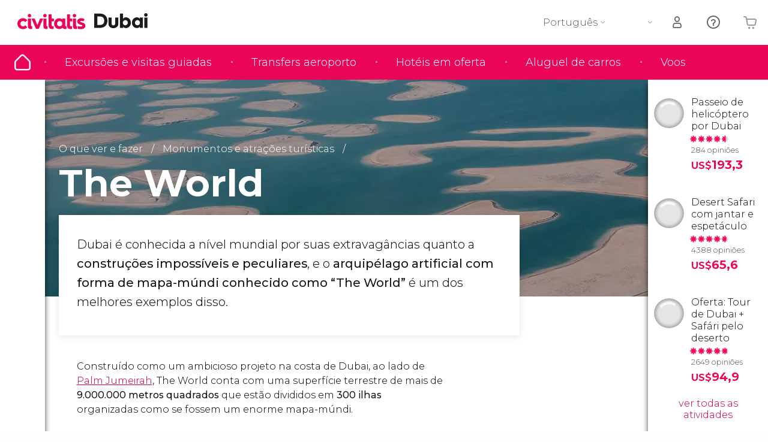

--- FILE ---
content_type: text/html;charset=UTF-8
request_url: https://www.tudosobredubai.com/the-world
body_size: 31372
content:
                                                        <!DOCTYPE html>
<html
    lang="pt"
            data-lang="pt"
    >
<head>
                <script type="text/javascript">window.gdprAppliesGlobally=true;(function(){function n(e){if(!window.frames[e]){if(document.body&&document.body.firstChild){var t=document.body;var r=document.createElement("iframe");r.style.display="none";r.name=e;r.title=e;}else{setTimeout(function(){n(e)},5)}}}function e(r,a,o,s,c){function e(e,t,r,n){if(typeof r!=="function"){return}if(!window[a]){window[a]=[]}var i=false;if(c){i=c(e,n,r)}if(!i){window[a].push({command:e,version:t,callback:r,parameter:n})}}e.stub=true;e.stubVersion=2;function t(n){if(!window[r]||window[r].stub!==true){return}if(!n.data){return}var i=typeof n.data==="string";var e;try{e=i?JSON.parse(n.data):n.data}catch(t){return}if(e[o]){var a=e[o];window[r](a.command,a.version,function(e,t){var r={};r[s]={returnValue:e,success:t,callId:a.callId};n.source.postMessage(i?JSON.stringify(r):r,"*")},a.parameter)}}if(typeof window[r]!=="function"){window[r]=e;if(window.addEventListener){window.addEventListener("message",t,false)}else{window.attachEvent("onmessage",t)}}}e("__uspapi","__uspapiBuffer","__uspapiCall","__uspapiReturn");n("__uspapiLocator");e("__tcfapi","__tcfapiBuffer","__tcfapiCall","__tcfapiReturn");n("__tcfapiLocator");(function(e){var i=document.createElement("script");i.id="spcloader";i.type="text/javascript";i["defer"]=true;i.charset="utf-8";var a="/didomi/"+e+"/loader.js?target="+document.location.hostname;if(window.didomiConfig&&window.didomiConfig.user){var o=window.didomiConfig.user;var s=o.country;var c=o.region;if(s){a=a+"&country="+s;if(c){a=a+"&region="+c}}};n.href=a;i.src=a;var d=document.getElementsByTagName("script")[0];d.parentNode.insertBefore(i,d)})("60ac3ba7-1ae5-42dc-be9a-50140ae6cea1")})();</script>
    <script type="text/javascript">
        window.didomiConfig = {
            languages: {
                enabled: ['pt'],
                default: 'pt'
            }
        };
        var updateDidomiClass = function () {
            if (Didomi.notice.isVisible()) {
                document.body.classList.add('is-didomi-visible'); 
            }
            else { 
                document.body.classList.remove('is-didomi-visible'); 
                
                if(typeof CivAPP !== 'undefined' && typeof CivAPP.Utils !== 'undefined' && typeof CivAPP.Utils.removeFixedElementsFromElement == 'function') {
                    CivAPP.Utils.removeFixedElementsFromElement();
                    $(window).off("resize.initZendeskFixDidomi");
                }
            }
        }
        window.didomiOnReady = window.didomiOnReady || [];
        window.didomiOnReady.push(function (Didomi) {
            updateDidomiClass();
        });
        window.didomiOnReady.push(function (Didomi) {
            Didomi.on('consent.changed',function () {
                setTimeout(function () {
                    updateDidomiClass();
                }, 200);
                consentPush();
                // The user consent status has changed
                if (typeof dataLayer !== 'undefined') {
                    dataLayer.push({
                        'event': 'consentUpdate'
                    });
                }
            });
            Didomi.on('notice.hidden',function () {
                setTimeout(function () {
                    updateDidomiClass();
                }, 200);
            });
            consentPush();
            // The user consent status has changed
            if (typeof dataLayer !== 'undefined') {
                dataLayer.push({
                    'event': 'consentInit'
                });
            }
        });

        if(typeof CivAPP !== 'undefined' && typeof CivAPP.Utils !== 'undefined' && typeof CivAPP.Utils.createCookie == 'function'){
            if(typeof(window.didomiState.didomiVendorsConsent) !== 'undefined' &&  CivAPP.Utils.readCookie('OptimizeEnabled') == null && 'true' == 'true'){
                var enabled = false;
                var vendorToSearch = 'c:googleana-W4pwUnkt';
                var acceptedVendors = window.didomiState.didomiVendorsConsent.split(",");
                for(var i = 0; i < acceptedVendors.length; i++){
                    if(acceptedVendors[i] == vendorToSearch){
                        enabled = true;
                    }
                }
                CivAPP.Utils.createCookie('OptimizeEnabled', enabled, 30);
            }
        }

        function consentPush()
        {
            var enabled = false;
            var vendorFound = false;
            var vendorToSearch = 'c:optimizely-i4R9Tawr';
            var acceptedVendors = window.didomiState.didomiVendorsConsent.split(",");

            for(var i = 0; i < acceptedVendors.length; i++){
                if(acceptedVendors[i] === vendorToSearch){
                    vendorFound = true;
                    break;
                }
            }

            if (vendorFound) {
                window.optimizely = window.optimizely || [];
                window.optimizely.push({
                    "type": "sendEvents"
                });
            } else {
                window.optimizely = window.optimizely || [];
                window.optimizely.push({
                    "type": "holdEvents"
                });
            }
            
            if(typeof CivAPP !== 'undefined' && typeof CivAPP.Utils !== 'undefined' && typeof CivAPP.Utils.createCookie == 'function'){
                CivAPP.Utils.createCookie('OptimizeEnabled', enabled, 30);
            }
            
            // The SDK is done loading, check the consent status of the user
            //const AllStatus = Didomi.getUserConsentStatusForAll();
            //dataLayer.push({'DidomiStatus': AllStatus});
            if (typeof dataLayer !== 'undefined') {
                dataLayer.push({
                    'DidomiStatus': {
                        // Didomi variables
                        'GDPRApplies': typeof(window.didomiState.didomiGDPRApplies) !== 'undefined' ? window.didomiState.didomiGDPRApplies : null,
                        'IABConsent': typeof(window.didomiState.didomiIABConsent) !== 'undefined' ? window.didomiState.didomiIABConsent : null  ,
                        'VendorsConsent': typeof(window.didomiState.didomiVendorsConsent) !== 'undefined' ? window.didomiState.didomiVendorsConsent : null, //Socios aceptados
                        'VendorsConsentUnknown': typeof(window.didomiState.didomiVendorsConsentUnknown) !== 'undefined' ? window.didomiState.didomiVendorsConsentUnknown : null, //Socios sin estado
                        'VendorsConsentDenied': typeof(window.didomiState.didomiVendorsConsentDenied) !== 'undefined' ? window.didomiState.didomiVendorsConsentDenied : null, //Socios denegados
                        'PurposesConsent': typeof(window.didomiState.didomiPurposesConsent) !== 'undefined' ? window.didomiState.didomiPurposesConsent : null, //Categorias aceptadas
                        'PurposesConsentUnknown': typeof(window.didomiState.didomiPurposesConsentUnknown) !== 'undefined' ? window.didomiState.didomiPurposesConsentUnknown : null, //Categorias sin estado
                        'PurposesConsentDenied': typeof(window.didomiState.didomiPurposesConsentDenied) !== 'undefined' ? window.didomiState.didomiPurposesConsentDenied : null, //Categorias denegadas
                        'ExperimentId': typeof(window.didomiState.didomiExperimentId) !== 'undefined' ? window.didomiState.didomiExperimentId : null, //Id de experimento
                        'ExperimentUserGroup': typeof(window.didomiState.didomiExperimentUserGroup) !== 'undefined' ? window.didomiState.didomiExperimentUserGroup : null //Grupo de experimento
                    }
                }
            );
            }
        }
    </script>
    <script>
    dataLayer = window.dataLayer || [];
    dataLayer.push({
        'pageLanguage': 'pt',
        'geoCode': 'US',
    });
</script>
    <script>
        window.gtmEnabled = true;
    </script>
    <script>
        (function (w, d, s, l, i) {w[l] = w[l] || [];w[l].push({'gtm.start': new Date().getTime(), event: 'gtm.js'});var f = d.getElementsByTagName(s)[0], j = d.createElement(s), dl = l != 'dataLayer' ? '&l=' + l : '';j.defer = true;j.src = '/gtm/gtm.js?id=' + i + dl;
        j.addEventListener('load', function() {
            var _ge = new CustomEvent('gtm_loaded', { bubbles: true });
            d.dispatchEvent(_ge);
        });

        j.addEventListener('error', function(event) {
            var errorMessage = 'Script load error - URL: ' + event.target.src;
            var _ge = new CustomEvent('gtm_error', { 
                bubbles: true, 
                detail: errorMessage 
            });

            d.dispatchEvent(_ge);
        });

        f.parentNode.insertBefore(j, f);})(window, document, 'script', 'dataLayer', '');
    </script>


    
    <script>
        var showConfirmationTags = false;
        var GTMData = {"event":"productImpression","ecommerce":{"navigationCurrency":"USD","currencyCode":"EUR","impressions":[{"id":3720,"name":"Passeio de helicoptero por Dubai","price":163.3,"brand":134,"category":"Passeios aereos","position":0,"url":"https:\/\/www.civitatis.com\/pt\/dubai\/passeio-helicoptero-dubai","list":"Dubai","list_id":"18","category2":0,"category3":1,"category4":"69","dimension32":193.32},{"id":3671,"name":"Desert Safari com jantar e espetaculo","price":20.7,"brand":743,"category":"Excurs\u00f5es de um dia","position":1,"url":"https:\/\/www.civitatis.com\/pt\/dubai\/excursao-deserto-dubai","list":"Dubai","list_id":"18","category2":0,"category3":1,"category4":"69","dimension32":65.55},{"id":14257,"name":"Oferta Tour de Dubai  Safari pelo deserto","price":29.97,"brand":743,"category":"Excurs\u00f5es de um dia","position":2,"url":"https:\/\/www.civitatis.com\/pt\/dubai\/oferta-dubai-safari","list":"Dubai","list_id":"18","category2":0,"category3":1,"category4":"69","dimension32":94.91},{"id":18,"name":"Transfers em Dubai","price":0,"brand":0,"category":"traslado","position":3,"url":"https:\/\/tudosobredubai.com\/transfers\/","list":"Dubai","list_id":"18","category2":null,"category3":2,"category4":"69","dimension32":0}],"is_from_guide":true,"guide_name":"tudosobredubai.com"}};
    </script>



    <meta name="sitewide-event" content="[base64]">

    <meta name="channel-event" content="IntcImV2ZW50XCI6XCJjaGFubmVsXCIsXCJjaGFubmVsXCI6e1wiYWZmaWxpYXRlX2lkXCI6XCJcIixcImFnZW5jeV9pZFwiOlwiXCJ9fSI=">

    <meta name="user-event" content="IntcImV2ZW50XCI6XCJ1c2VyXCIsXCJ1c2VyXCI6e1wibG9naW5fc3RhdHVzXCI6XCJcIixcImNsaWVudF9pZFwiOm51bGwsXCJ1c2VySWRcIjpcIlwiLFwidXNlcl9jaXZpdGF0aXNJRFwiOlwiXCIsXCJ1c2VyX3ByZXZpb3VzXCI6bnVsbH19Ig==">

            
    
                            <title>The World - The World - As ilhas artificiais mais famosas de Dubai</title>
                            <meta name="title" content="The World - The World - As ilhas artificiais mais famosas de Dubai" />
            <meta name="description" content="The World - em português, o mundo- é um conjunto de 300 ilhas artificiais construídas em Dubái que, do el aire, formam o mapa-múndi. Saiba mais." />
                <meta name="keywords" content="the world, o mundo, the world dubai, o mundo dubai, ilhas mundo dubai, ilhas artificiais dubai, ilhas mapa mundi" />
        <meta name="format-detection" content="telephone=no">
    <meta http-equiv="Content-Type" content="text/html; charset=utf-8" />
    <meta name="author" content="Ivanka Garcia Mancebo">
    <meta name="revisit-after" content="30" />
    <meta name="robots" content="all" />
    <meta name="viewport" content="width=device-width,initial-scale=1.0,minimum-scale=1.0,maximum-scale=5.0,user-scalable=yes"/>
    <meta http-equiv="x-ua-compatible" content="ie=edge"><script type="text/javascript">(window.NREUM||(NREUM={})).init={privacy:{cookies_enabled:true},ajax:{deny_list:[]},session_trace:{sampling_rate:0.0,mode:"FIXED_RATE",enabled:true,error_sampling_rate:0.0},feature_flags:["soft_nav"],distributed_tracing:{enabled:true}};(window.NREUM||(NREUM={})).loader_config={agentID:"1835116595",accountID:"806379",trustKey:"806379",licenseKey:"9bf0b81ab3",applicationID:"1664103153",browserID:"1835116595"};;/*! For license information please see nr-loader-rum-1.308.0.min.js.LICENSE.txt */
(()=>{var e,t,r={163:(e,t,r)=>{"use strict";r.d(t,{j:()=>E});var n=r(384),i=r(1741);var a=r(2555);r(860).K7.genericEvents;const s="experimental.resources",o="register",c=e=>{if(!e||"string"!=typeof e)return!1;try{document.createDocumentFragment().querySelector(e)}catch{return!1}return!0};var d=r(2614),u=r(944),l=r(8122);const f="[data-nr-mask]",g=e=>(0,l.a)(e,(()=>{const e={feature_flags:[],experimental:{allow_registered_children:!1,resources:!1},mask_selector:"*",block_selector:"[data-nr-block]",mask_input_options:{color:!1,date:!1,"datetime-local":!1,email:!1,month:!1,number:!1,range:!1,search:!1,tel:!1,text:!1,time:!1,url:!1,week:!1,textarea:!1,select:!1,password:!0}};return{ajax:{deny_list:void 0,block_internal:!0,enabled:!0,autoStart:!0},api:{get allow_registered_children(){return e.feature_flags.includes(o)||e.experimental.allow_registered_children},set allow_registered_children(t){e.experimental.allow_registered_children=t},duplicate_registered_data:!1},browser_consent_mode:{enabled:!1},distributed_tracing:{enabled:void 0,exclude_newrelic_header:void 0,cors_use_newrelic_header:void 0,cors_use_tracecontext_headers:void 0,allowed_origins:void 0},get feature_flags(){return e.feature_flags},set feature_flags(t){e.feature_flags=t},generic_events:{enabled:!0,autoStart:!0},harvest:{interval:30},jserrors:{enabled:!0,autoStart:!0},logging:{enabled:!0,autoStart:!0},metrics:{enabled:!0,autoStart:!0},obfuscate:void 0,page_action:{enabled:!0},page_view_event:{enabled:!0,autoStart:!0},page_view_timing:{enabled:!0,autoStart:!0},performance:{capture_marks:!1,capture_measures:!1,capture_detail:!0,resources:{get enabled(){return e.feature_flags.includes(s)||e.experimental.resources},set enabled(t){e.experimental.resources=t},asset_types:[],first_party_domains:[],ignore_newrelic:!0}},privacy:{cookies_enabled:!0},proxy:{assets:void 0,beacon:void 0},session:{expiresMs:d.wk,inactiveMs:d.BB},session_replay:{autoStart:!0,enabled:!1,preload:!1,sampling_rate:10,error_sampling_rate:100,collect_fonts:!1,inline_images:!1,fix_stylesheets:!0,mask_all_inputs:!0,get mask_text_selector(){return e.mask_selector},set mask_text_selector(t){c(t)?e.mask_selector="".concat(t,",").concat(f):""===t||null===t?e.mask_selector=f:(0,u.R)(5,t)},get block_class(){return"nr-block"},get ignore_class(){return"nr-ignore"},get mask_text_class(){return"nr-mask"},get block_selector(){return e.block_selector},set block_selector(t){c(t)?e.block_selector+=",".concat(t):""!==t&&(0,u.R)(6,t)},get mask_input_options(){return e.mask_input_options},set mask_input_options(t){t&&"object"==typeof t?e.mask_input_options={...t,password:!0}:(0,u.R)(7,t)}},session_trace:{enabled:!0,autoStart:!0},soft_navigations:{enabled:!0,autoStart:!0},spa:{enabled:!0,autoStart:!0},ssl:void 0,user_actions:{enabled:!0,elementAttributes:["id","className","tagName","type"]}}})());var p=r(6154),m=r(9324);let h=0;const v={buildEnv:m.F3,distMethod:m.Xs,version:m.xv,originTime:p.WN},b={consented:!1},y={appMetadata:{},get consented(){return this.session?.state?.consent||b.consented},set consented(e){b.consented=e},customTransaction:void 0,denyList:void 0,disabled:!1,harvester:void 0,isolatedBacklog:!1,isRecording:!1,loaderType:void 0,maxBytes:3e4,obfuscator:void 0,onerror:void 0,ptid:void 0,releaseIds:{},session:void 0,timeKeeper:void 0,registeredEntities:[],jsAttributesMetadata:{bytes:0},get harvestCount(){return++h}},_=e=>{const t=(0,l.a)(e,y),r=Object.keys(v).reduce((e,t)=>(e[t]={value:v[t],writable:!1,configurable:!0,enumerable:!0},e),{});return Object.defineProperties(t,r)};var w=r(5701);const x=e=>{const t=e.startsWith("http");e+="/",r.p=t?e:"https://"+e};var R=r(7836),k=r(3241);const A={accountID:void 0,trustKey:void 0,agentID:void 0,licenseKey:void 0,applicationID:void 0,xpid:void 0},S=e=>(0,l.a)(e,A),T=new Set;function E(e,t={},r,s){let{init:o,info:c,loader_config:d,runtime:u={},exposed:l=!0}=t;if(!c){const e=(0,n.pV)();o=e.init,c=e.info,d=e.loader_config}e.init=g(o||{}),e.loader_config=S(d||{}),c.jsAttributes??={},p.bv&&(c.jsAttributes.isWorker=!0),e.info=(0,a.D)(c);const f=e.init,m=[c.beacon,c.errorBeacon];T.has(e.agentIdentifier)||(f.proxy.assets&&(x(f.proxy.assets),m.push(f.proxy.assets)),f.proxy.beacon&&m.push(f.proxy.beacon),e.beacons=[...m],function(e){const t=(0,n.pV)();Object.getOwnPropertyNames(i.W.prototype).forEach(r=>{const n=i.W.prototype[r];if("function"!=typeof n||"constructor"===n)return;let a=t[r];e[r]&&!1!==e.exposed&&"micro-agent"!==e.runtime?.loaderType&&(t[r]=(...t)=>{const n=e[r](...t);return a?a(...t):n})})}(e),(0,n.US)("activatedFeatures",w.B)),u.denyList=[...f.ajax.deny_list||[],...f.ajax.block_internal?m:[]],u.ptid=e.agentIdentifier,u.loaderType=r,e.runtime=_(u),T.has(e.agentIdentifier)||(e.ee=R.ee.get(e.agentIdentifier),e.exposed=l,(0,k.W)({agentIdentifier:e.agentIdentifier,drained:!!w.B?.[e.agentIdentifier],type:"lifecycle",name:"initialize",feature:void 0,data:e.config})),T.add(e.agentIdentifier)}},384:(e,t,r)=>{"use strict";r.d(t,{NT:()=>s,US:()=>u,Zm:()=>o,bQ:()=>d,dV:()=>c,pV:()=>l});var n=r(6154),i=r(1863),a=r(1910);const s={beacon:"bam.nr-data.net",errorBeacon:"bam.nr-data.net"};function o(){return n.gm.NREUM||(n.gm.NREUM={}),void 0===n.gm.newrelic&&(n.gm.newrelic=n.gm.NREUM),n.gm.NREUM}function c(){let e=o();return e.o||(e.o={ST:n.gm.setTimeout,SI:n.gm.setImmediate||n.gm.setInterval,CT:n.gm.clearTimeout,XHR:n.gm.XMLHttpRequest,REQ:n.gm.Request,EV:n.gm.Event,PR:n.gm.Promise,MO:n.gm.MutationObserver,FETCH:n.gm.fetch,WS:n.gm.WebSocket},(0,a.i)(...Object.values(e.o))),e}function d(e,t){let r=o();r.initializedAgents??={},t.initializedAt={ms:(0,i.t)(),date:new Date},r.initializedAgents[e]=t}function u(e,t){o()[e]=t}function l(){return function(){let e=o();const t=e.info||{};e.info={beacon:s.beacon,errorBeacon:s.errorBeacon,...t}}(),function(){let e=o();const t=e.init||{};e.init={...t}}(),c(),function(){let e=o();const t=e.loader_config||{};e.loader_config={...t}}(),o()}},782:(e,t,r)=>{"use strict";r.d(t,{T:()=>n});const n=r(860).K7.pageViewTiming},860:(e,t,r)=>{"use strict";r.d(t,{$J:()=>u,K7:()=>c,P3:()=>d,XX:()=>i,Yy:()=>o,df:()=>a,qY:()=>n,v4:()=>s});const n="events",i="jserrors",a="browser/blobs",s="rum",o="browser/logs",c={ajax:"ajax",genericEvents:"generic_events",jserrors:i,logging:"logging",metrics:"metrics",pageAction:"page_action",pageViewEvent:"page_view_event",pageViewTiming:"page_view_timing",sessionReplay:"session_replay",sessionTrace:"session_trace",softNav:"soft_navigations",spa:"spa"},d={[c.pageViewEvent]:1,[c.pageViewTiming]:2,[c.metrics]:3,[c.jserrors]:4,[c.spa]:5,[c.ajax]:6,[c.sessionTrace]:7,[c.softNav]:8,[c.sessionReplay]:9,[c.logging]:10,[c.genericEvents]:11},u={[c.pageViewEvent]:s,[c.pageViewTiming]:n,[c.ajax]:n,[c.spa]:n,[c.softNav]:n,[c.metrics]:i,[c.jserrors]:i,[c.sessionTrace]:a,[c.sessionReplay]:a,[c.logging]:o,[c.genericEvents]:"ins"}},944:(e,t,r)=>{"use strict";r.d(t,{R:()=>i});var n=r(3241);function i(e,t){"function"==typeof console.debug&&(console.debug("New Relic Warning: https://github.com/newrelic/newrelic-browser-agent/blob/main/docs/warning-codes.md#".concat(e),t),(0,n.W)({agentIdentifier:null,drained:null,type:"data",name:"warn",feature:"warn",data:{code:e,secondary:t}}))}},1687:(e,t,r)=>{"use strict";r.d(t,{Ak:()=>d,Ze:()=>f,x3:()=>u});var n=r(3241),i=r(7836),a=r(3606),s=r(860),o=r(2646);const c={};function d(e,t){const r={staged:!1,priority:s.P3[t]||0};l(e),c[e].get(t)||c[e].set(t,r)}function u(e,t){e&&c[e]&&(c[e].get(t)&&c[e].delete(t),p(e,t,!1),c[e].size&&g(e))}function l(e){if(!e)throw new Error("agentIdentifier required");c[e]||(c[e]=new Map)}function f(e="",t="feature",r=!1){if(l(e),!e||!c[e].get(t)||r)return p(e,t);c[e].get(t).staged=!0,g(e)}function g(e){const t=Array.from(c[e]);t.every(([e,t])=>t.staged)&&(t.sort((e,t)=>e[1].priority-t[1].priority),t.forEach(([t])=>{c[e].delete(t),p(e,t)}))}function p(e,t,r=!0){const s=e?i.ee.get(e):i.ee,c=a.i.handlers;if(!s.aborted&&s.backlog&&c){if((0,n.W)({agentIdentifier:e,type:"lifecycle",name:"drain",feature:t}),r){const e=s.backlog[t],r=c[t];if(r){for(let t=0;e&&t<e.length;++t)m(e[t],r);Object.entries(r).forEach(([e,t])=>{Object.values(t||{}).forEach(t=>{t[0]?.on&&t[0]?.context()instanceof o.y&&t[0].on(e,t[1])})})}}s.isolatedBacklog||delete c[t],s.backlog[t]=null,s.emit("drain-"+t,[])}}function m(e,t){var r=e[1];Object.values(t[r]||{}).forEach(t=>{var r=e[0];if(t[0]===r){var n=t[1],i=e[3],a=e[2];n.apply(i,a)}})}},1738:(e,t,r)=>{"use strict";r.d(t,{U:()=>g,Y:()=>f});var n=r(3241),i=r(9908),a=r(1863),s=r(944),o=r(5701),c=r(3969),d=r(8362),u=r(860),l=r(4261);function f(e,t,r,a){const f=a||r;!f||f[e]&&f[e]!==d.d.prototype[e]||(f[e]=function(){(0,i.p)(c.xV,["API/"+e+"/called"],void 0,u.K7.metrics,r.ee),(0,n.W)({agentIdentifier:r.agentIdentifier,drained:!!o.B?.[r.agentIdentifier],type:"data",name:"api",feature:l.Pl+e,data:{}});try{return t.apply(this,arguments)}catch(e){(0,s.R)(23,e)}})}function g(e,t,r,n,s){const o=e.info;null===r?delete o.jsAttributes[t]:o.jsAttributes[t]=r,(s||null===r)&&(0,i.p)(l.Pl+n,[(0,a.t)(),t,r],void 0,"session",e.ee)}},1741:(e,t,r)=>{"use strict";r.d(t,{W:()=>a});var n=r(944),i=r(4261);class a{#e(e,...t){if(this[e]!==a.prototype[e])return this[e](...t);(0,n.R)(35,e)}addPageAction(e,t){return this.#e(i.hG,e,t)}register(e){return this.#e(i.eY,e)}recordCustomEvent(e,t){return this.#e(i.fF,e,t)}setPageViewName(e,t){return this.#e(i.Fw,e,t)}setCustomAttribute(e,t,r){return this.#e(i.cD,e,t,r)}noticeError(e,t){return this.#e(i.o5,e,t)}setUserId(e,t=!1){return this.#e(i.Dl,e,t)}setApplicationVersion(e){return this.#e(i.nb,e)}setErrorHandler(e){return this.#e(i.bt,e)}addRelease(e,t){return this.#e(i.k6,e,t)}log(e,t){return this.#e(i.$9,e,t)}start(){return this.#e(i.d3)}finished(e){return this.#e(i.BL,e)}recordReplay(){return this.#e(i.CH)}pauseReplay(){return this.#e(i.Tb)}addToTrace(e){return this.#e(i.U2,e)}setCurrentRouteName(e){return this.#e(i.PA,e)}interaction(e){return this.#e(i.dT,e)}wrapLogger(e,t,r){return this.#e(i.Wb,e,t,r)}measure(e,t){return this.#e(i.V1,e,t)}consent(e){return this.#e(i.Pv,e)}}},1863:(e,t,r)=>{"use strict";function n(){return Math.floor(performance.now())}r.d(t,{t:()=>n})},1910:(e,t,r)=>{"use strict";r.d(t,{i:()=>a});var n=r(944);const i=new Map;function a(...e){return e.every(e=>{if(i.has(e))return i.get(e);const t="function"==typeof e?e.toString():"",r=t.includes("[native code]"),a=t.includes("nrWrapper");return r||a||(0,n.R)(64,e?.name||t),i.set(e,r),r})}},2555:(e,t,r)=>{"use strict";r.d(t,{D:()=>o,f:()=>s});var n=r(384),i=r(8122);const a={beacon:n.NT.beacon,errorBeacon:n.NT.errorBeacon,licenseKey:void 0,applicationID:void 0,sa:void 0,queueTime:void 0,applicationTime:void 0,ttGuid:void 0,user:void 0,account:void 0,product:void 0,extra:void 0,jsAttributes:{},userAttributes:void 0,atts:void 0,transactionName:void 0,tNamePlain:void 0};function s(e){try{return!!e.licenseKey&&!!e.errorBeacon&&!!e.applicationID}catch(e){return!1}}const o=e=>(0,i.a)(e,a)},2614:(e,t,r)=>{"use strict";r.d(t,{BB:()=>s,H3:()=>n,g:()=>d,iL:()=>c,tS:()=>o,uh:()=>i,wk:()=>a});const n="NRBA",i="SESSION",a=144e5,s=18e5,o={STARTED:"session-started",PAUSE:"session-pause",RESET:"session-reset",RESUME:"session-resume",UPDATE:"session-update"},c={SAME_TAB:"same-tab",CROSS_TAB:"cross-tab"},d={OFF:0,FULL:1,ERROR:2}},2646:(e,t,r)=>{"use strict";r.d(t,{y:()=>n});class n{constructor(e){this.contextId=e}}},2843:(e,t,r)=>{"use strict";r.d(t,{G:()=>a,u:()=>i});var n=r(3878);function i(e,t=!1,r,i){(0,n.DD)("visibilitychange",function(){if(t)return void("hidden"===document.visibilityState&&e());e(document.visibilityState)},r,i)}function a(e,t,r){(0,n.sp)("pagehide",e,t,r)}},3241:(e,t,r)=>{"use strict";r.d(t,{W:()=>a});var n=r(6154);const i="newrelic";function a(e={}){try{n.gm.dispatchEvent(new CustomEvent(i,{detail:e}))}catch(e){}}},3606:(e,t,r)=>{"use strict";r.d(t,{i:()=>a});var n=r(9908);a.on=s;var i=a.handlers={};function a(e,t,r,a){s(a||n.d,i,e,t,r)}function s(e,t,r,i,a){a||(a="feature"),e||(e=n.d);var s=t[a]=t[a]||{};(s[r]=s[r]||[]).push([e,i])}},3878:(e,t,r)=>{"use strict";function n(e,t){return{capture:e,passive:!1,signal:t}}function i(e,t,r=!1,i){window.addEventListener(e,t,n(r,i))}function a(e,t,r=!1,i){document.addEventListener(e,t,n(r,i))}r.d(t,{DD:()=>a,jT:()=>n,sp:()=>i})},3969:(e,t,r)=>{"use strict";r.d(t,{TZ:()=>n,XG:()=>o,rs:()=>i,xV:()=>s,z_:()=>a});const n=r(860).K7.metrics,i="sm",a="cm",s="storeSupportabilityMetrics",o="storeEventMetrics"},4234:(e,t,r)=>{"use strict";r.d(t,{W:()=>a});var n=r(7836),i=r(1687);class a{constructor(e,t){this.agentIdentifier=e,this.ee=n.ee.get(e),this.featureName=t,this.blocked=!1}deregisterDrain(){(0,i.x3)(this.agentIdentifier,this.featureName)}}},4261:(e,t,r)=>{"use strict";r.d(t,{$9:()=>d,BL:()=>o,CH:()=>g,Dl:()=>_,Fw:()=>y,PA:()=>h,Pl:()=>n,Pv:()=>k,Tb:()=>l,U2:()=>a,V1:()=>R,Wb:()=>x,bt:()=>b,cD:()=>v,d3:()=>w,dT:()=>c,eY:()=>p,fF:()=>f,hG:()=>i,k6:()=>s,nb:()=>m,o5:()=>u});const n="api-",i="addPageAction",a="addToTrace",s="addRelease",o="finished",c="interaction",d="log",u="noticeError",l="pauseReplay",f="recordCustomEvent",g="recordReplay",p="register",m="setApplicationVersion",h="setCurrentRouteName",v="setCustomAttribute",b="setErrorHandler",y="setPageViewName",_="setUserId",w="start",x="wrapLogger",R="measure",k="consent"},5289:(e,t,r)=>{"use strict";r.d(t,{GG:()=>s,Qr:()=>c,sB:()=>o});var n=r(3878),i=r(6389);function a(){return"undefined"==typeof document||"complete"===document.readyState}function s(e,t){if(a())return e();const r=(0,i.J)(e),s=setInterval(()=>{a()&&(clearInterval(s),r())},500);(0,n.sp)("load",r,t)}function o(e){if(a())return e();(0,n.DD)("DOMContentLoaded",e)}function c(e){if(a())return e();(0,n.sp)("popstate",e)}},5607:(e,t,r)=>{"use strict";r.d(t,{W:()=>n});const n=(0,r(9566).bz)()},5701:(e,t,r)=>{"use strict";r.d(t,{B:()=>a,t:()=>s});var n=r(3241);const i=new Set,a={};function s(e,t){const r=t.agentIdentifier;a[r]??={},e&&"object"==typeof e&&(i.has(r)||(t.ee.emit("rumresp",[e]),a[r]=e,i.add(r),(0,n.W)({agentIdentifier:r,loaded:!0,drained:!0,type:"lifecycle",name:"load",feature:void 0,data:e})))}},6154:(e,t,r)=>{"use strict";r.d(t,{OF:()=>c,RI:()=>i,WN:()=>u,bv:()=>a,eN:()=>l,gm:()=>s,mw:()=>o,sb:()=>d});var n=r(1863);const i="undefined"!=typeof window&&!!window.document,a="undefined"!=typeof WorkerGlobalScope&&("undefined"!=typeof self&&self instanceof WorkerGlobalScope&&self.navigator instanceof WorkerNavigator||"undefined"!=typeof globalThis&&globalThis instanceof WorkerGlobalScope&&globalThis.navigator instanceof WorkerNavigator),s=i?window:"undefined"!=typeof WorkerGlobalScope&&("undefined"!=typeof self&&self instanceof WorkerGlobalScope&&self||"undefined"!=typeof globalThis&&globalThis instanceof WorkerGlobalScope&&globalThis),o=Boolean("hidden"===s?.document?.visibilityState),c=/iPad|iPhone|iPod/.test(s.navigator?.userAgent),d=c&&"undefined"==typeof SharedWorker,u=((()=>{const e=s.navigator?.userAgent?.match(/Firefox[/\s](\d+\.\d+)/);Array.isArray(e)&&e.length>=2&&e[1]})(),Date.now()-(0,n.t)()),l=()=>"undefined"!=typeof PerformanceNavigationTiming&&s?.performance?.getEntriesByType("navigation")?.[0]?.responseStart},6389:(e,t,r)=>{"use strict";function n(e,t=500,r={}){const n=r?.leading||!1;let i;return(...r)=>{n&&void 0===i&&(e.apply(this,r),i=setTimeout(()=>{i=clearTimeout(i)},t)),n||(clearTimeout(i),i=setTimeout(()=>{e.apply(this,r)},t))}}function i(e){let t=!1;return(...r)=>{t||(t=!0,e.apply(this,r))}}r.d(t,{J:()=>i,s:()=>n})},6630:(e,t,r)=>{"use strict";r.d(t,{T:()=>n});const n=r(860).K7.pageViewEvent},7699:(e,t,r)=>{"use strict";r.d(t,{It:()=>a,KC:()=>o,No:()=>i,qh:()=>s});var n=r(860);const i=16e3,a=1e6,s="SESSION_ERROR",o={[n.K7.logging]:!0,[n.K7.genericEvents]:!1,[n.K7.jserrors]:!1,[n.K7.ajax]:!1}},7836:(e,t,r)=>{"use strict";r.d(t,{P:()=>o,ee:()=>c});var n=r(384),i=r(8990),a=r(2646),s=r(5607);const o="nr@context:".concat(s.W),c=function e(t,r){var n={},s={},u={},l=!1;try{l=16===r.length&&d.initializedAgents?.[r]?.runtime.isolatedBacklog}catch(e){}var f={on:p,addEventListener:p,removeEventListener:function(e,t){var r=n[e];if(!r)return;for(var i=0;i<r.length;i++)r[i]===t&&r.splice(i,1)},emit:function(e,r,n,i,a){!1!==a&&(a=!0);if(c.aborted&&!i)return;t&&a&&t.emit(e,r,n);var o=g(n);m(e).forEach(e=>{e.apply(o,r)});var d=v()[s[e]];d&&d.push([f,e,r,o]);return o},get:h,listeners:m,context:g,buffer:function(e,t){const r=v();if(t=t||"feature",f.aborted)return;Object.entries(e||{}).forEach(([e,n])=>{s[n]=t,t in r||(r[t]=[])})},abort:function(){f._aborted=!0,Object.keys(f.backlog).forEach(e=>{delete f.backlog[e]})},isBuffering:function(e){return!!v()[s[e]]},debugId:r,backlog:l?{}:t&&"object"==typeof t.backlog?t.backlog:{},isolatedBacklog:l};return Object.defineProperty(f,"aborted",{get:()=>{let e=f._aborted||!1;return e||(t&&(e=t.aborted),e)}}),f;function g(e){return e&&e instanceof a.y?e:e?(0,i.I)(e,o,()=>new a.y(o)):new a.y(o)}function p(e,t){n[e]=m(e).concat(t)}function m(e){return n[e]||[]}function h(t){return u[t]=u[t]||e(f,t)}function v(){return f.backlog}}(void 0,"globalEE"),d=(0,n.Zm)();d.ee||(d.ee=c)},8122:(e,t,r)=>{"use strict";r.d(t,{a:()=>i});var n=r(944);function i(e,t){try{if(!e||"object"!=typeof e)return(0,n.R)(3);if(!t||"object"!=typeof t)return(0,n.R)(4);const r=Object.create(Object.getPrototypeOf(t),Object.getOwnPropertyDescriptors(t)),a=0===Object.keys(r).length?e:r;for(let s in a)if(void 0!==e[s])try{if(null===e[s]){r[s]=null;continue}Array.isArray(e[s])&&Array.isArray(t[s])?r[s]=Array.from(new Set([...e[s],...t[s]])):"object"==typeof e[s]&&"object"==typeof t[s]?r[s]=i(e[s],t[s]):r[s]=e[s]}catch(e){r[s]||(0,n.R)(1,e)}return r}catch(e){(0,n.R)(2,e)}}},8362:(e,t,r)=>{"use strict";r.d(t,{d:()=>a});var n=r(9566),i=r(1741);class a extends i.W{agentIdentifier=(0,n.LA)(16)}},8374:(e,t,r)=>{r.nc=(()=>{try{return document?.currentScript?.nonce}catch(e){}return""})()},8990:(e,t,r)=>{"use strict";r.d(t,{I:()=>i});var n=Object.prototype.hasOwnProperty;function i(e,t,r){if(n.call(e,t))return e[t];var i=r();if(Object.defineProperty&&Object.keys)try{return Object.defineProperty(e,t,{value:i,writable:!0,enumerable:!1}),i}catch(e){}return e[t]=i,i}},9324:(e,t,r)=>{"use strict";r.d(t,{F3:()=>i,Xs:()=>a,xv:()=>n});const n="1.308.0",i="PROD",a="CDN"},9566:(e,t,r)=>{"use strict";r.d(t,{LA:()=>o,bz:()=>s});var n=r(6154);const i="xxxxxxxx-xxxx-4xxx-yxxx-xxxxxxxxxxxx";function a(e,t){return e?15&e[t]:16*Math.random()|0}function s(){const e=n.gm?.crypto||n.gm?.msCrypto;let t,r=0;return e&&e.getRandomValues&&(t=e.getRandomValues(new Uint8Array(30))),i.split("").map(e=>"x"===e?a(t,r++).toString(16):"y"===e?(3&a()|8).toString(16):e).join("")}function o(e){const t=n.gm?.crypto||n.gm?.msCrypto;let r,i=0;t&&t.getRandomValues&&(r=t.getRandomValues(new Uint8Array(e)));const s=[];for(var o=0;o<e;o++)s.push(a(r,i++).toString(16));return s.join("")}},9908:(e,t,r)=>{"use strict";r.d(t,{d:()=>n,p:()=>i});var n=r(7836).ee.get("handle");function i(e,t,r,i,a){a?(a.buffer([e],i),a.emit(e,t,r)):(n.buffer([e],i),n.emit(e,t,r))}}},n={};function i(e){var t=n[e];if(void 0!==t)return t.exports;var a=n[e]={exports:{}};return r[e](a,a.exports,i),a.exports}i.m=r,i.d=(e,t)=>{for(var r in t)i.o(t,r)&&!i.o(e,r)&&Object.defineProperty(e,r,{enumerable:!0,get:t[r]})},i.f={},i.e=e=>Promise.all(Object.keys(i.f).reduce((t,r)=>(i.f[r](e,t),t),[])),i.u=e=>"nr-rum-1.308.0.min.js",i.o=(e,t)=>Object.prototype.hasOwnProperty.call(e,t),e={},t="NRBA-1.308.0.PROD:",i.l=(r,n,a,s)=>{if(e[r])e[r].push(n);else{var o,c;if(void 0!==a)for(var d=document.getElementsByTagName("script"),u=0;u<d.length;u++){var l=d[u];if(l.getAttribute("src")==r||l.getAttribute("data-webpack")==t+a){o=l;break}}if(!o){c=!0;var f={296:"sha512-+MIMDsOcckGXa1EdWHqFNv7P+JUkd5kQwCBr3KE6uCvnsBNUrdSt4a/3/L4j4TxtnaMNjHpza2/erNQbpacJQA=="};(o=document.createElement("script")).charset="utf-8",i.nc&&o.setAttribute("nonce",i.nc),o.setAttribute("data-webpack",t+a),o.src=r,0!==o.src.indexOf(window.location.origin+"/")&&(o.crossOrigin="anonymous"),f[s]&&(o.integrity=f[s])}e[r]=[n];var g=(t,n)=>{o.onerror=o.onload=null,clearTimeout(p);var i=e[r];if(delete e[r],o.parentNode&&o.parentNode.removeChild(o),i&&i.forEach(e=>e(n)),t)return t(n)},p=setTimeout(g.bind(null,void 0,{type:"timeout",target:o}),12e4);o.onerror=g.bind(null,o.onerror),o.onload=g.bind(null,o.onload),c&&document.head.appendChild(o)}},i.r=e=>{"undefined"!=typeof Symbol&&Symbol.toStringTag&&Object.defineProperty(e,Symbol.toStringTag,{value:"Module"}),Object.defineProperty(e,"__esModule",{value:!0})},i.p="https://js-agent.newrelic.com/",(()=>{var e={374:0,840:0};i.f.j=(t,r)=>{var n=i.o(e,t)?e[t]:void 0;if(0!==n)if(n)r.push(n[2]);else{var a=new Promise((r,i)=>n=e[t]=[r,i]);r.push(n[2]=a);var s=i.p+i.u(t),o=new Error;i.l(s,r=>{if(i.o(e,t)&&(0!==(n=e[t])&&(e[t]=void 0),n)){var a=r&&("load"===r.type?"missing":r.type),s=r&&r.target&&r.target.src;o.message="Loading chunk "+t+" failed: ("+a+": "+s+")",o.name="ChunkLoadError",o.type=a,o.request=s,n[1](o)}},"chunk-"+t,t)}};var t=(t,r)=>{var n,a,[s,o,c]=r,d=0;if(s.some(t=>0!==e[t])){for(n in o)i.o(o,n)&&(i.m[n]=o[n]);if(c)c(i)}for(t&&t(r);d<s.length;d++)a=s[d],i.o(e,a)&&e[a]&&e[a][0](),e[a]=0},r=self["webpackChunk:NRBA-1.308.0.PROD"]=self["webpackChunk:NRBA-1.308.0.PROD"]||[];r.forEach(t.bind(null,0)),r.push=t.bind(null,r.push.bind(r))})(),(()=>{"use strict";i(8374);var e=i(8362),t=i(860);const r=Object.values(t.K7);var n=i(163);var a=i(9908),s=i(1863),o=i(4261),c=i(1738);var d=i(1687),u=i(4234),l=i(5289),f=i(6154),g=i(944),p=i(384);const m=e=>f.RI&&!0===e?.privacy.cookies_enabled;function h(e){return!!(0,p.dV)().o.MO&&m(e)&&!0===e?.session_trace.enabled}var v=i(6389),b=i(7699);class y extends u.W{constructor(e,t){super(e.agentIdentifier,t),this.agentRef=e,this.abortHandler=void 0,this.featAggregate=void 0,this.loadedSuccessfully=void 0,this.onAggregateImported=new Promise(e=>{this.loadedSuccessfully=e}),this.deferred=Promise.resolve(),!1===e.init[this.featureName].autoStart?this.deferred=new Promise((t,r)=>{this.ee.on("manual-start-all",(0,v.J)(()=>{(0,d.Ak)(e.agentIdentifier,this.featureName),t()}))}):(0,d.Ak)(e.agentIdentifier,t)}importAggregator(e,t,r={}){if(this.featAggregate)return;const n=async()=>{let n;await this.deferred;try{if(m(e.init)){const{setupAgentSession:t}=await i.e(296).then(i.bind(i,3305));n=t(e)}}catch(e){(0,g.R)(20,e),this.ee.emit("internal-error",[e]),(0,a.p)(b.qh,[e],void 0,this.featureName,this.ee)}try{if(!this.#t(this.featureName,n,e.init))return(0,d.Ze)(this.agentIdentifier,this.featureName),void this.loadedSuccessfully(!1);const{Aggregate:i}=await t();this.featAggregate=new i(e,r),e.runtime.harvester.initializedAggregates.push(this.featAggregate),this.loadedSuccessfully(!0)}catch(e){(0,g.R)(34,e),this.abortHandler?.(),(0,d.Ze)(this.agentIdentifier,this.featureName,!0),this.loadedSuccessfully(!1),this.ee&&this.ee.abort()}};f.RI?(0,l.GG)(()=>n(),!0):n()}#t(e,r,n){if(this.blocked)return!1;switch(e){case t.K7.sessionReplay:return h(n)&&!!r;case t.K7.sessionTrace:return!!r;default:return!0}}}var _=i(6630),w=i(2614),x=i(3241);class R extends y{static featureName=_.T;constructor(e){var t;super(e,_.T),this.setupInspectionEvents(e.agentIdentifier),t=e,(0,c.Y)(o.Fw,function(e,r){"string"==typeof e&&("/"!==e.charAt(0)&&(e="/"+e),t.runtime.customTransaction=(r||"http://custom.transaction")+e,(0,a.p)(o.Pl+o.Fw,[(0,s.t)()],void 0,void 0,t.ee))},t),this.importAggregator(e,()=>i.e(296).then(i.bind(i,3943)))}setupInspectionEvents(e){const t=(t,r)=>{t&&(0,x.W)({agentIdentifier:e,timeStamp:t.timeStamp,loaded:"complete"===t.target.readyState,type:"window",name:r,data:t.target.location+""})};(0,l.sB)(e=>{t(e,"DOMContentLoaded")}),(0,l.GG)(e=>{t(e,"load")}),(0,l.Qr)(e=>{t(e,"navigate")}),this.ee.on(w.tS.UPDATE,(t,r)=>{(0,x.W)({agentIdentifier:e,type:"lifecycle",name:"session",data:r})})}}class k extends e.d{constructor(e){var t;(super(),f.gm)?(this.features={},(0,p.bQ)(this.agentIdentifier,this),this.desiredFeatures=new Set(e.features||[]),this.desiredFeatures.add(R),(0,n.j)(this,e,e.loaderType||"agent"),t=this,(0,c.Y)(o.cD,function(e,r,n=!1){if("string"==typeof e){if(["string","number","boolean"].includes(typeof r)||null===r)return(0,c.U)(t,e,r,o.cD,n);(0,g.R)(40,typeof r)}else(0,g.R)(39,typeof e)},t),function(e){(0,c.Y)(o.Dl,function(t,r=!1){if("string"!=typeof t&&null!==t)return void(0,g.R)(41,typeof t);const n=e.info.jsAttributes["enduser.id"];r&&null!=n&&n!==t?(0,a.p)(o.Pl+"setUserIdAndResetSession",[t],void 0,"session",e.ee):(0,c.U)(e,"enduser.id",t,o.Dl,!0)},e)}(this),function(e){(0,c.Y)(o.nb,function(t){if("string"==typeof t||null===t)return(0,c.U)(e,"application.version",t,o.nb,!1);(0,g.R)(42,typeof t)},e)}(this),function(e){(0,c.Y)(o.d3,function(){e.ee.emit("manual-start-all")},e)}(this),function(e){(0,c.Y)(o.Pv,function(t=!0){if("boolean"==typeof t){if((0,a.p)(o.Pl+o.Pv,[t],void 0,"session",e.ee),e.runtime.consented=t,t){const t=e.features.page_view_event;t.onAggregateImported.then(e=>{const r=t.featAggregate;e&&!r.sentRum&&r.sendRum()})}}else(0,g.R)(65,typeof t)},e)}(this),this.run()):(0,g.R)(21)}get config(){return{info:this.info,init:this.init,loader_config:this.loader_config,runtime:this.runtime}}get api(){return this}run(){try{const e=function(e){const t={};return r.forEach(r=>{t[r]=!!e[r]?.enabled}),t}(this.init),n=[...this.desiredFeatures];n.sort((e,r)=>t.P3[e.featureName]-t.P3[r.featureName]),n.forEach(r=>{if(!e[r.featureName]&&r.featureName!==t.K7.pageViewEvent)return;if(r.featureName===t.K7.spa)return void(0,g.R)(67);const n=function(e){switch(e){case t.K7.ajax:return[t.K7.jserrors];case t.K7.sessionTrace:return[t.K7.ajax,t.K7.pageViewEvent];case t.K7.sessionReplay:return[t.K7.sessionTrace];case t.K7.pageViewTiming:return[t.K7.pageViewEvent];default:return[]}}(r.featureName).filter(e=>!(e in this.features));n.length>0&&(0,g.R)(36,{targetFeature:r.featureName,missingDependencies:n}),this.features[r.featureName]=new r(this)})}catch(e){(0,g.R)(22,e);for(const e in this.features)this.features[e].abortHandler?.();const t=(0,p.Zm)();delete t.initializedAgents[this.agentIdentifier]?.features,delete this.sharedAggregator;return t.ee.get(this.agentIdentifier).abort(),!1}}}var A=i(2843),S=i(782);class T extends y{static featureName=S.T;constructor(e){super(e,S.T),f.RI&&((0,A.u)(()=>(0,a.p)("docHidden",[(0,s.t)()],void 0,S.T,this.ee),!0),(0,A.G)(()=>(0,a.p)("winPagehide",[(0,s.t)()],void 0,S.T,this.ee)),this.importAggregator(e,()=>i.e(296).then(i.bind(i,2117))))}}var E=i(3969);class I extends y{static featureName=E.TZ;constructor(e){super(e,E.TZ),f.RI&&document.addEventListener("securitypolicyviolation",e=>{(0,a.p)(E.xV,["Generic/CSPViolation/Detected"],void 0,this.featureName,this.ee)}),this.importAggregator(e,()=>i.e(296).then(i.bind(i,9623)))}}new k({features:[R,T,I],loaderType:"lite"})})()})();</script>
            <meta name="theme-color" content="#f70759">
        <meta name="p:domain_verify" content="c7f46053b0b7b48b381542ef63ebe44e"/>
    <meta name="pinterest-rich-pin" content="false" />
                <meta itemprop="datePublished" content="2023-02-02 00:00:00" />
                <meta itemprop="dateModified" content="2024-03-13 12:46:01" />
    
    <link rel="preload" href="/f/fonts/civitatis-new-icons.woff2" as="font" type="font/woff2" crossorigin />
        <link rel="preload" href="/f/fonts/Montserrat-VF.woff2" as="font" type="font/woff2" crossorigin />
        <link rel="search" href="https://www.civitatis.com/opensearchdescription.xml" title="Civitatis – Visitas guiadas y excursiones en todo el mundo" type="application/opensearchdescription+xml">
            
            <link rel="preload" href="/f/fonts/guias-new-texts-webfont-v2.woff2" as="font" type="font/woff2" crossorigin />
                        <link rel="apple-touch-icon" sizes="57x57" href="/f/emiratos-arabes-unidos/dubai/icon/apple-icon-57x57.png">
        <link rel="apple-touch-icon" sizes="60x60" href="/f/emiratos-arabes-unidos/dubai/icon/apple-icon-60x60.png">
        <link rel="apple-touch-icon" sizes="72x72" href="/f/emiratos-arabes-unidos/dubai/icon/apple-icon-72x72.png">
        <link rel="apple-touch-icon" sizes="76x76" href="/f/emiratos-arabes-unidos/dubai/icon/apple-icon-76x76.png">
        <link rel="apple-touch-icon" sizes="114x114" href="/f/emiratos-arabes-unidos/dubai/icon/apple-icon-114x114.png">
        <link rel="apple-touch-icon" sizes="120x120" href="/f/emiratos-arabes-unidos/dubai/icon/apple-icon-120x120.png">
        <link rel="apple-touch-icon" sizes="144x144" href="/f/emiratos-arabes-unidos/dubai/icon/apple-icon-144x144.png">
        <link rel="apple-touch-icon" sizes="152x152" href="/f/emiratos-arabes-unidos/dubai/icon/apple-icon-152x152.png">
        <link rel="apple-touch-icon" sizes="180x180" href="/f/emiratos-arabes-unidos/dubai/icon/apple-icon-180x180.png">
        <link rel="icon" type="image/png" href="/f/emiratos-arabes-unidos/dubai/icon/favicon-96x96.png">
        <link rel="icon" type="image/png" sizes="192x192"  href="/f/emiratos-arabes-unidos/dubai/icon/android-icon-192x192.png">
        <link rel="icon" type="image/png" sizes="32x32" href="/f/emiratos-arabes-unidos/dubai/icon/favicon-32x32.png">
        <link rel="icon" type="image/png" sizes="96x96" href="/f/emiratos-arabes-unidos/dubai/icon/favicon-96x96.png">
        <link rel="icon" type="image/png" sizes="16x16" href="/f/emiratos-arabes-unidos/dubai/icon/favicon-16x16.png">
        <meta name="msapplication-TileColor" content="#ffffff">
        <meta name="msapplication-TileImage" content="/f/emiratos-arabes-unidos/dubai/icon/ms-icon-144x144.png">
        <meta name="theme-color" content="#ffffff">
    
        
            <link rel="canonical" href="https://www.tudosobredubai.com/the-world"/>
    
        
    
                                                            <meta name="apple-itunes-app" content="app-id=1122005500"/>
                                        
                                            
                                                            <link rel="manifest" href="/manifest.json">
                                    
                <script>
        var globalConfig = {
            jsVersion: '-709a132101f2c0ddc8bc4f336eab6f075f816d39.min.js',
            cssVersion: '-709a132101f2c0ddc8bc4f336eab6f075f816d39.min.css',
        }
    </script>
    
    
    
                                                                    <link rel="alternate" href="https://www.introducingdubai.com/the-world" hreflang="en"/>
                                                                <link rel="alternate" href="https://www.disfrutadubai.com/the-world" hreflang="es"/>
                                                                <link rel="alternate" href="https://www.visitonsdubai.com/the-world" hreflang="fr"/>
                                                                <link rel="alternate" href="https://www.scopridubai.it/the-world" hreflang="it"/>
                                                                <link rel="alternate" href="https://www.tudosobredubai.com/the-world" hreflang="pt"/>
                                        
    








<script>
    var currency = 'USD';
    var fns = [];
    var  locale = 'pt';
        var searchUrl = '/f/s/initialDestinations.js';
        var clickTrackerActive = "true";
            var clickTrackerUrl = "https://ct.{1}/setAffiliates";
                var clickTrackerAgUrl = "https://ct.{1}/setAgencies";
                var clickTrackerExUrl = "https://ct.{1}/setCobranding";
                var jsonWebToken = "eyJ0eXAiOiJKV1QiLCJhbGciOiJIUzI1NiJ9.eyJzdWIiOiJDaXZpdGF0aXMiLCJhdWQiOiJKV1RfQVVEIiwiaWF0IjoxNzY5MTQ0MDkwLCJleHAiOjE3NjkxNDQxMjB9.5J7rA828gX-_RvTJWKcVZpYPiyErKKK7u955Nnkbq9g";
        var measureINP = false;
    var isMobileDevice = false;
</script>
<script defer type="text/javascript" charset="UTF-8" src="//www.civitatis.com/pt/generateJStranslations/709a132101f2c0ddc8bc4f336eab6f075f816d39" crossorigin="anonymous"></script>

    <script type="text/javascript" charset="UTF-8" src="/f/js/vendor/jquery-709a132101f2c0ddc8bc4f336eab6f075f816d39.min.js" crossorigin="anonymous"></script>
    <script defer type="text/javascript" charset="UTF-8" src="/f/js/vendor/civitatisGuidesCommonVendor-709a132101f2c0ddc8bc4f336eab6f075f816d39.min.js" crossorigin="anonymous"></script>

            <script id="moment-vendor-script" defer type="text/javascript" src="/f/js/vendor/civMomentVendor-709a132101f2c0ddc8bc4f336eab6f075f816d39.min.js" crossorigin="anonymous"></script>
        <script id="parsley-vendor-script" defer type="text/javascript" src="/f/js/vendor/civParsleyVendor-709a132101f2c0ddc8bc4f336eab6f075f816d39.min.js" crossorigin="anonymous"></script>
        <script id="extra-vendor-script" defer type="text/javascript" src="/f/js/vendor/civExtraVendor-709a132101f2c0ddc8bc4f336eab6f075f816d39.min.js" crossorigin="anonymous"></script>
        <script id="civ-map-vendor-script" defer type="text/javascript" src="/f/js/vendor/civBootstrapMDPVendor-709a132101f2c0ddc8bc4f336eab6f075f816d39.min.js" crossorigin="anonymous"></script>

        <script id="weather-time-helper-script" defer type="text/javascript" charset="UTF-8" src="/f/js/ext/WeatherTimeHelperGuides-709a132101f2c0ddc8bc4f336eab6f075f816d39.min.js" crossorigin="anonymous"></script>
        <script id="common-forms-helper-script" defer type="text/javascript" charset="UTF-8" src="/f/js/ext/CommonFormsGuides-709a132101f2c0ddc8bc4f336eab6f075f816d39.min.js" crossorigin="anonymous"></script>
        <script id="date-picker-helper-script" defer type="text/javascript" charset="UTF-8" src="/f/js/ext/DatePickerHelperGuides-709a132101f2c0ddc8bc4f336eab6f075f816d39.min.js" crossorigin="anonymous"></script>
        
        <script id="owl-carousel-vendor-script" defer type="text/javascript" src="/f/js/vendor/civCarVendor-709a132101f2c0ddc8bc4f336eab6f075f816d39.min.js" crossorigin="anonymous"></script>
        <script id="slider-helper-script" defer type="text/javascript" charset="UTF-8" src="/f/js/ext/sliderGuides-709a132101f2c0ddc8bc4f336eab6f075f816d39.min.js" crossorigin="anonymous"></script>
        
                    <script id="civ-map-vendor-script" defer type="text/javascript" src="/f/js/vendor/civMapVendor-709a132101f2c0ddc8bc4f336eab6f075f816d39.min.js" crossorigin="anonymous"></script>
            <script id="maps-helper-script" defer type="text/javascript" charset="UTF-8" src="/f/js/ext/mapsGuides-709a132101f2c0ddc8bc4f336eab6f075f816d39.min.js" crossorigin="anonymous"></script>
            




    <script defer type="text/javascript" charset="UTF-8" src="/f/js/civReactWeb-709a132101f2c0ddc8bc4f336eab6f075f816d39.min.js" crossorigin="anonymous"></script>

    <script defer type="text/javascript" src="/f/js/vendor/civitatisLottieVendor-709a132101f2c0ddc8bc4f336eab6f075f816d39.min.js" crossorigin="anonymous"></script>
    <script defer type="text/javascript" charset="UTF-8" src="/f/js/errorHandler-709a132101f2c0ddc8bc4f336eab6f075f816d39.min.js"></script>
    <script defer type="text/javascript" charset="UTF-8" src="/f/js/performanceHandler-709a132101f2c0ddc8bc4f336eab6f075f816d39.min.js" crossorigin="anonymous"></script>
            <script defer type="text/javascript" charset="UTF-8" src="/f/js/visitsCounterHandler-709a132101f2c0ddc8bc4f336eab6f075f816d39.min.js"></script>
            <script defer type="text/javascript" charset="UTF-8" id="utils-helper-script" src="/f/js/ext/UtilsHelperGuides-709a132101f2c0ddc8bc4f336eab6f075f816d39.min.js" crossorigin="anonymous"></script>
    <script defer type="text/javascript" charset="UTF-8" src="/f/js/ext/commonGuides-709a132101f2c0ddc8bc4f336eab6f075f816d39.min.js" crossorigin="anonymous"></script>

            <script id="inner-pages-helper-script" defer type="text/javascript" charset="UTF-8" src="/f/js/ext/guidesInnerPagesHelper-709a132101f2c0ddc8bc4f336eab6f075f816d39.min.js" crossorigin="anonymous"></script>
        <script defer type="text/javascript" src="/f/js/guides-709a132101f2c0ddc8bc4f336eab6f075f816d39.min.js" crossorigin="anonymous"></script>









            

<link crossorigin="anonymous"  rel="preload" href="/f/fonts/Montserrat-VF.woff2" as="font" type="font/woff2" crossorigin />

<style>
    @font-face {
        font-family: 'montserrat';
        src: url('/f/fonts/Montserrat-VF.woff2') format('woff2-variations'),
        url('/f/fonts/montserrat-regular-webfont.woff') format('woff');
        font-style: normal;
        font-display: block;
    }
    body {
        /* font-weight: 200 1000;
        font-stretch: 25% 151%; */
        font-weight: 300;
        font-stretch: 100%;
    }
                    @font-face {
        font-family: 'guias-texts';
        src: url('/f/fonts/guias-new-texts-webfont-v2.woff2') format('woff2'),
        url('/f/fonts/guias-new-texts-webfont-v2.woff') format('woff');
        font-weight: 200;
        font-style: normal;
        font-display: swap;
    }
    .a-header__logo__city:before, .a-header__logo__civitatis:before {
        font-family: guias-texts;
    }
    </style>

<!-- isHome:  -->
<!-- isGuideHome:  -->
<!-- canonicalCitySlug: dubai -->







            <link crossorigin="anonymous"  rel="preload" href="/f/css/guidesVendor-709a132101f2c0ddc8bc4f336eab6f075f816d39.min.css" as="style" onload="this.onload=null;this.rel='stylesheet'"/>
                    <link crossorigin="anonymous"  rel="stylesheet" href="/f/css/guidesAbove-709a132101f2c0ddc8bc4f336eab6f075f816d39.min.css"/>
        <link crossorigin="anonymous"  rel="stylesheet" href="/f/css/civNew-709a132101f2c0ddc8bc4f336eab6f075f816d39.min.css" media="all"/>
            
            <link crossorigin="anonymous"  href="/f/css/dubai-709a132101f2c0ddc8bc4f336eab6f075f816d39.min.css" rel="stylesheet">
    

<link crossorigin="anonymous"  rel="stylesheet" href="/f/css/guidesPseoDistributive-709a132101f2c0ddc8bc4f336eab6f075f816d39.min.css"/>
<link crossorigin="anonymous"  rel="stylesheet" href="/f/css/guides/guidesFooter-709a132101f2c0ddc8bc4f336eab6f075f816d39.min.css"/>


        <style>
        :root {
            --main-color: #EA0558;
            --brand-color-for-gray-background: #D3074C;
            --text-color: #EA0558;
            --hover-color: #d3074c;
            --button-text-color: #ffffff;
        }
        </style>
            
    <meta name="twitter:card" content="summary_large_image" />
    <meta name="twitter:site" content="@civitatis" />
    <meta name="twitter:description" content="The World - em português, o mundo- é um conjunto de 300 ilhas artificiais construídas em Dubái que, do el aire, formam o mapa-múndi. Saiba mais." />
    <meta name="twitter:title" content="The World - The World - As ilhas artificiais mais famosas de Dubai">


    <meta property="og:title" content="The World - The World - As ilhas artificiais mais famosas de Dubai" />
    <meta property="og:url" content="https://www.tudosobredubai.com/the-world" />
    <meta property="og:description" content="The World - em português, o mundo- é um conjunto de 300 ilhas artificiais construídas em Dubái que, do el aire, formam o mapa-múndi. Saiba mais." />
    <meta property="og:type" content="article" />

            <meta  name="twitter:image" content="https://www.civitatis.com/f/emiratos-arabes-unidos/dubai/guia/the-world-m.jpg" />
        <meta property="og:image" content="https://www.civitatis.com/f/emiratos-arabes-unidos/dubai/guia/the-world-m.jpg" />
    

            <script>
    if (location.host.indexOf('local') !== -1) {
        console.log('CARGADO EL FLAG isGTMNewModelEnabled .............................................');
    }
        if (location.host.indexOf('local') !== -1) {
        console.log('isGTMNewModelEnabled es true');
    }
    var isGTMNewModelEnabled = true;
    </script>    
        <script>
    window.appEnv = "production";
    window.auiVersion = '';
    window.gtmSentryDsn = "https\x3A\x2F\x2F36acfb63084d8f6dd15615608c7ef660\x40o425981.ingest.us.sentry.io\x2F4508875239194624";
    window.auiBaseUrl = "";
    window.brazeWebAPPId = "a19bd333\x2D6b8c\x2D44ef\x2Dac48\x2Dce61770091d3";

    document.addEventListener('DOMContentLoaded', function() {
        if (!window.appEnv) {
            window.appEnv = "production";
        }
        if (!window.auiVersion) {
            window.auiVersion = '';
        }
        if (!window.gtmSentryDsn) {
            window.gtmSentryDsn = "https\x3A\x2F\x2F36acfb63084d8f6dd15615608c7ef660\x40o425981.ingest.us.sentry.io\x2F4508875239194624";
        }
        if (!window.auiBaseUrl) {
            window.auiBaseUrl = "";
        }
        if(!window.clientIp) {
            window.clientIp = "3.144.166.116";
        }
        if (!window.brazeWebAPPId) {
            window.brazeWebAPPId = "a19bd333\x2D6b8c\x2D44ef\x2Dac48\x2Dce61770091d3";
        }
    });
    </script>
    	<script>
	    window.currencyCodes = [
	        	            "EUR",	        	            "USD",	        	            "GBP",	        	            "BRL",	        	            "MXN",	        	            "COP",	        	            "ARS",	        	            "CLP",	        	            "PEN"	        	    ];
	    document.addEventListener('DOMContentLoaded', function() {
	        if (!window.currencyCodes) {
	            window.currencyCodes = [
	                	                    "EUR",	                	                    "USD",	                	                    "GBP",	                	                    "BRL",	                	                    "MXN",	                	                    "COP",	                	                    "ARS",	                	                    "CLP",	                	                    "PEN"	                	            ];
	        }
	    });
	</script>

	<script>
	    window.languageCodes = [
	        	            "es",	        	            "en",	        	            "fr",	        	            "pt",	        	            "it",	        	            "mx",	        	            "ar",	        	            "br"	        	    ];
        document.addEventListener('DOMContentLoaded', function() {
	        if (!window.languageCodes) {
	            window.languageCodes = [
                                            "es",                                            "en",                                            "fr",                                            "pt",                                            "it",                                            "mx",                                            "ar",                                            "br"                    	            ];
	        }
	    });
	</script>
	
</head>
<body class="--price-medium _price-USD guide-guide is-guide --guide  --old-design">

            <header class="o-header" id="main-page-header" data-testid="main_header">
    <div class="o-header__main">
        <div class="m-header__menu">
            <button type="button" role="button" aria-label="navegación" class="lines-button minus" id="hamburger-mobile">
                <span class="lines"></span>
            </button>
        </div>
        <div class="m-header__logo">
            <a href="/" class="m-header__logo__element" title="Dubai by CIVITATIS">
                <span class="a-header__logo__civitatis">Civitatis</span>
            </a>
                        <a href="/" class="m-header__logo__element" title="Dubai by CIVITATIS">
                <span class="a-header__logo__city">Dubai</span>
            </a>
        </div>
        <div class="m-nav-container">
            <nav class="o-page-nav-container">
    <ul class="o-page-nav__first">
            
    <li class="o-page-nav__first__element  --has-children-first  --active ">
                                    <a href="/" class="o-page-nav__first__element__link a-icon--guides " title="Guia de Dubái">
            Guia de turismo
        </a>
                                    <div class="o-page-nav__second">
    <ul class="row row-flex">
                                                                        
                                <li class="o-page-nav__second__element small-12 large-6 xlarge-4 xxlarge-3 columns">
                                

                                                                                                                                                                                                        <a href="/informacao-geral" class="o-page-nav__second__element__link --link--has--children a-icon--info " title="Informação">
                        <span class="o-page-nav__second__element__link__name">Informação</span>
                        <span class="o-page-nav__second__element__link__short-name">Info</span>
                    </a>
                                            <a href="#" class="o-arrow-open" title="Informação"></a>
                        <div class="o-full-body-content">
                            <div class="o-close-container">
                                <a class="a-close-icon" href="#" title="fechar">fechar</a>
                            </div>
                            <div class="o-full-body-content__title">
                                <a href="/informacao-geral" class="o-page-nav__second__element__title" title="Informação">Informação</a>
                            </div>
                            <ul class="o-page-nav__third">
                    <li class="o-page-nav__third__element --has-children">
                                                    <a href="/planeje-sua-viagem" class="o-page-nav__third__element__link --link--has--children " title="Planeje sua viagem">
                Planeje sua viagem
            </a>
                            <a href="#" class="o-arrow-open" title="Planeje sua viagem"></a>
                <ul class="o-page-nav__sub">
                    <li class="o-page-nav__sub__element --tablet-up">
                        <a href="/planeje-sua-viagem" class="o-page-nav__sub__element__link --go-back" title="Planeje sua viagem" target="">
                            Planeje sua viagem
                        </a>
                    </li>
                                            <li class="o-page-nav__sub__element">
                                                                                                                    <a href="/documentacao-necessaria" class="o-page-nav__sub__element__link " title="Documentação necessária">
                                Documentação necessária
                            </a>
                        </li>
                                            <li class="o-page-nav__sub__element">
                                                                                                                    <a href="/seguro-medico" class="o-page-nav__sub__element__link " title="Seguro médico">
                                Seguro médico
                            </a>
                        </li>
                                            <li class="o-page-nav__sub__element">
                                                                                                                    <a href="/idioma" class="o-page-nav__sub__element__link " title="Idioma">
                                Idioma
                            </a>
                        </li>
                                            <li class="o-page-nav__sub__element">
                                                                                                                    <a href="/tempo" class="o-page-nav__sub__element__link " title="Tempo">
                                Tempo
                            </a>
                        </li>
                                            <li class="o-page-nav__sub__element">
                                                                                                                    <a href="/moeda" class="o-page-nav__sub__element__link " title="Moeda">
                                Moeda
                            </a>
                        </li>
                                            <li class="o-page-nav__sub__element">
                                                                                                                    <a href="/feriados" class="o-page-nav__sub__element__link " title="Feriados">
                                Feriados
                            </a>
                        </li>
                                        <li class="o-page-nav__sub__element --see-all --tablet-up">
                        <a href="/planeje-sua-viagem" class="o-page-nav__sub__element__link" title="Ver todo" target="">
                            Ver tudo
                        </a>
                    </li>
                </ul>
                    </li>
                    <li class="o-page-nav__third__element ">
                                                    <a href="/historia" class="o-page-nav__third__element__link  " title="História">
                História
            </a>
                    </li>
                    <li class="o-page-nav__third__element --has-children">
                                                    <a href="/geografia-distritos" class="o-page-nav__third__element__link --link--has--children " title="Geografia e distritos">
                Geografia e distritos
            </a>
                            <a href="#" class="o-arrow-open" title="Geografia e distritos"></a>
                <ul class="o-page-nav__sub">
                    <li class="o-page-nav__sub__element --tablet-up">
                        <a href="/geografia-distritos" class="o-page-nav__sub__element__link --go-back" title="Geografia e distritos" target="">
                            Geografia e distritos
                        </a>
                    </li>
                                            <li class="o-page-nav__sub__element">
                                                                                                                    <a href="/downtown-dubai" class="o-page-nav__sub__element__link " title="Downtown Dubai">
                                Downtown Dubai
                            </a>
                        </li>
                                            <li class="o-page-nav__sub__element">
                                                                                                                    <a href="/dubai-marina" class="o-page-nav__sub__element__link " title="Dubai Marina">
                                Dubai Marina
                            </a>
                        </li>
                                            <li class="o-page-nav__sub__element">
                                                                                                                    <a href="/deira" class="o-page-nav__sub__element__link " title="Deira">
                                Deira
                            </a>
                        </li>
                                            <li class="o-page-nav__sub__element">
                                                                                                                    <a href="/bur-dubai" class="o-page-nav__sub__element__link " title="Bur Dubai">
                                Bur Dubai
                            </a>
                        </li>
                                            <li class="o-page-nav__sub__element">
                                                                                                                    <a href="/jumeirah" class="o-page-nav__sub__element__link " title="Jumeirah">
                                Jumeirah
                            </a>
                        </li>
                                        <li class="o-page-nav__sub__element --see-all --tablet-up">
                        <a href="/geografia-distritos" class="o-page-nav__sub__element__link" title="Ver todo" target="">
                            Ver tudo
                        </a>
                    </li>
                </ul>
                    </li>
                    <li class="o-page-nav__third__element ">
                                                    <a href="/trabalho" class="o-page-nav__third__element__link  " title="Trabalhar em Dubai">
                Trabalhar em Dubai
            </a>
                    </li>
                    <li class="o-page-nav__third__element ">
                                                    <a href="/fotos" class="o-page-nav__third__element__link  " title="Fotos">
                Fotos
            </a>
                    </li>
        <li class="o-page-nav__third__element --see-all --tablet-up">
                                    <a href="/informacao-geral" class="o-page-nav__third__element__link" title="Ver tudo">
            Ver tudo
        </a>
    </li>
</ul>                        </div>
                                                    </li>
                                                                
                                <li class="o-page-nav__second__element small-12 large-6 xlarge-4 xxlarge-3 columns">
                                

                                                                                                                                                                                                        <a href="/o-que-ver" class="o-page-nav__second__element__link --link--has--children a-icon--heart " title="O que ver e fazer">
                        <span class="o-page-nav__second__element__link__name">O que ver e fazer</span>
                        <span class="o-page-nav__second__element__link__short-name">O que ver e fazer</span>
                    </a>
                                            <a href="#" class="o-arrow-open" title="O que ver e fazer"></a>
                        <div class="o-full-body-content">
                            <div class="o-close-container">
                                <a class="a-close-icon" href="#" title="fechar">fechar</a>
                            </div>
                            <div class="o-full-body-content__title">
                                <a href="/o-que-ver" class="o-page-nav__second__element__title" title="O que ver e fazer">O que ver e fazer</a>
                            </div>
                            <ul class="o-page-nav__third">
                    <li class="o-page-nav__third__element --has-children">
                                                    <a href="/top-10" class="o-page-nav__third__element__link --link--has--children " title="Top 10">
                Top 10
            </a>
                            <a href="#" class="o-arrow-open" title="Top 10"></a>
                <ul class="o-page-nav__sub">
                    <li class="o-page-nav__sub__element --tablet-up">
                        <a href="/top-10" class="o-page-nav__sub__element__link --go-back" title="Top 10" target="">
                            Top 10
                        </a>
                    </li>
                                            <li class="o-page-nav__sub__element">
                                                                                                                    <a href="/burj-khalifa" class="o-page-nav__sub__element__link " title="Burj Khalifa">
                                Burj Khalifa
                            </a>
                        </li>
                                            <li class="o-page-nav__sub__element">
                                                                                                                    <a href="/fonte-dubai" class="o-page-nav__sub__element__link " title="Fonte de Dubai">
                                Fonte de Dubai
                            </a>
                        </li>
                                            <li class="o-page-nav__sub__element">
                                                                                                                    <a href="/safari-pelo-deserto" class="o-page-nav__sub__element__link " title="Safári pelo deserto">
                                Safári pelo deserto
                            </a>
                        </li>
                                            <li class="o-page-nav__sub__element">
                                                                                                                    <a href="/hotel-burj-al-arab" class="o-page-nav__sub__element__link " title="Burj Al Arab">
                                Burj Al Arab
                            </a>
                        </li>
                                            <li class="o-page-nav__sub__element">
                                                                                                                    <a href="/palm-jumeirah" class="o-page-nav__sub__element__link " title="Palm Jumeirah">
                                Palm Jumeirah
                            </a>
                        </li>
                                            <li class="o-page-nav__sub__element">
                                                                                                                    <a href="/dubai-marina" class="o-page-nav__sub__element__link " title="Dubai Marina">
                                Dubai Marina
                            </a>
                        </li>
                                            <li class="o-page-nav__sub__element">
                                                                                                                    <a href="/dubai-creek" class="o-page-nav__sub__element__link " title="Dubai Creek">
                                Dubai Creek
                            </a>
                        </li>
                                            <li class="o-page-nav__sub__element">
                                                                                                                    <a href="/dubai-mall" class="o-page-nav__sub__element__link " title="Dubai Mall">
                                Dubai Mall
                            </a>
                        </li>
                                            <li class="o-page-nav__sub__element">
                                                                                                                    <a href="/al-seef" class="o-page-nav__sub__element__link " title="Al Seef">
                                Al Seef
                            </a>
                        </li>
                                            <li class="o-page-nav__sub__element">
                                                                                                                    <a href="/abu-dhabi" class="o-page-nav__sub__element__link " title="Abu Dhabi">
                                Abu Dhabi
                            </a>
                        </li>
                                        <li class="o-page-nav__sub__element --see-all --tablet-up">
                        <a href="/top-10" class="o-page-nav__sub__element__link" title="Ver todo" target="">
                            Ver tudo
                        </a>
                    </li>
                </ul>
                    </li>
                    <li class="o-page-nav__third__element --has-children">
                                                    <a href="/monumentos-atracoes" class="o-page-nav__third__element__link --link--has--children " title="Monumentos e atrações turísticas">
                Monumentos e atrações turísticas
            </a>
                            <a href="#" class="o-arrow-open" title="Monumentos e atrações turísticas"></a>
                <ul class="o-page-nav__sub">
                    <li class="o-page-nav__sub__element --tablet-up">
                        <a href="/monumentos-atracoes" class="o-page-nav__sub__element__link --go-back" title="Monumentos e atrações turísticas" target="">
                            Monumentos e atrações turísticas
                        </a>
                    </li>
                                            <li class="o-page-nav__sub__element">
                                                                                                                    <a href="/burj-khalifa" class="o-page-nav__sub__element__link " title="Burj Khalifa">
                                Burj Khalifa
                            </a>
                        </li>
                                            <li class="o-page-nav__sub__element">
                                                                                                                    <a href="/fonte-dubai" class="o-page-nav__sub__element__link " title="Fonte de Dubai">
                                Fonte de Dubai
                            </a>
                        </li>
                                            <li class="o-page-nav__sub__element">
                                                                                                                    <a href="/hotel-burj-al-arab" class="o-page-nav__sub__element__link " title="Burj Al Arab">
                                Burj Al Arab
                            </a>
                        </li>
                                            <li class="o-page-nav__sub__element">
                                                                                                                    <a href="/palm-jumeirah" class="o-page-nav__sub__element__link " title="Palm Jumeirah">
                                Palm Jumeirah
                            </a>
                        </li>
                                            <li class="o-page-nav__sub__element">
                                                                                                                    <a href="/dubai-creek" class="o-page-nav__sub__element__link " title="Dubai Creek">
                                Dubai Creek
                            </a>
                        </li>
                                            <li class="o-page-nav__sub__element">
                                                                                                                    <a href="/al-bastakiya" class="o-page-nav__sub__element__link " title="Al Bastakiya">
                                Al Bastakiya
                            </a>
                        </li>
                                            <li class="o-page-nav__sub__element">
                                                                                                                    <a href="/al-seef" class="o-page-nav__sub__element__link " title="Al Seef">
                                Al Seef
                            </a>
                        </li>
                                            <li class="o-page-nav__sub__element">
                                                                                                                    <a href="/mesquita-jumeirah" class="o-page-nav__sub__element__link " title="Mesquita Jumeirah">
                                Mesquita Jumeirah
                            </a>
                        </li>
                                            <li class="o-page-nav__sub__element">
                                                                                                                    <a href="/ain-dubai" class="o-page-nav__sub__element__link " title="Ain Dubai">
                                Ain Dubai
                            </a>
                        </li>
                                            <li class="o-page-nav__sub__element">
                                                                                                                    <a href="/the-world" class="o-page-nav__sub__element__link --current-page" title="The World">
                                The World
                            </a>
                        </li>
                                            <li class="o-page-nav__sub__element">
                                                                                                                    <a href="/museu-de-dubai" class="o-page-nav__sub__element__link " title="Museu de Dubai">
                                Museu de Dubai
                            </a>
                        </li>
                                            <li class="o-page-nav__sub__element">
                                                                                                                    <a href="/casa-sheikh-saeed-al-maktoum" class="o-page-nav__sub__element__link " title="Casa do Sheikh Saeed Al Maktoum">
                                Casa do Sheikh Saeed Al Maktoum
                            </a>
                        </li>
                                            <li class="o-page-nav__sub__element">
                                                                                                                    <a href="/heritage-house" class="o-page-nav__sub__element__link " title="Heritage Village">
                                Heritage Village
                            </a>
                        </li>
                                            <li class="o-page-nav__sub__element">
                                                                                                                    <a href="/al-ahmadiya-school" class="o-page-nav__sub__element__link " title="Al-Ahmadiya School">
                                Al-Ahmadiya School
                            </a>
                        </li>
                                            <li class="o-page-nav__sub__element">
                                                                                                                    <a href="/safa-park" class="o-page-nav__sub__element__link " title="Safa Park">
                                Safa Park
                            </a>
                        </li>
                                            <li class="o-page-nav__sub__element">
                                                                                                                    <a href="/creekside-park" class="o-page-nav__sub__element__link " title="Creekside Park">
                                Creekside Park
                            </a>
                        </li>
                                            <li class="o-page-nav__sub__element">
                                                                                                                    <a href="/heritage-village" class="o-page-nav__sub__element__link " title="Heritage Village">
                                Heritage Village
                            </a>
                        </li>
                                            <li class="o-page-nav__sub__element">
                                                                                                                    <a href="/global-village" class="o-page-nav__sub__element__link " title="Global Village">
                                Global Village
                            </a>
                        </li>
                                            <li class="o-page-nav__sub__element">
                                                                                                                    <a href="/zoo-dubai" class="o-page-nav__sub__element__link " title="Dubai Safari Park">
                                Dubai Safari Park
                            </a>
                        </li>
                                            <li class="o-page-nav__sub__element">
                                                                                                                    <a href="/dubai-frame" class="o-page-nav__sub__element__link " title="Dubai Frame">
                                Dubai Frame
                            </a>
                        </li>
                                            <li class="o-page-nav__sub__element">
                                                                                                                    <a href="/museu-futuro" class="o-page-nav__sub__element__link " title="Museu do Futuro">
                                Museu do Futuro
                            </a>
                        </li>
                                            <li class="o-page-nav__sub__element">
                                                                                                                    <a href="/bluewaters-island" class="o-page-nav__sub__element__link " title="Bluewaters Island">
                                Bluewaters Island
                            </a>
                        </li>
                                            <li class="o-page-nav__sub__element">
                                                                                                                    <a href="/al-fahidi" class="o-page-nav__sub__element__link " title="Al Fahidi">
                                Al Fahidi
                            </a>
                        </li>
                                        <li class="o-page-nav__sub__element --see-all --tablet-up">
                        <a href="/monumentos-atracoes" class="o-page-nav__sub__element__link" title="Ver todo" target="">
                            Ver tudo
                        </a>
                    </li>
                </ul>
                    </li>
                    <li class="o-page-nav__third__element --has-children">
                                                    <a href="/o-que-fazer" class="o-page-nav__third__element__link --link--has--children " title="O que fazer">
                O que fazer
            </a>
                            <a href="#" class="o-arrow-open" title="O que fazer"></a>
                <ul class="o-page-nav__sub">
                    <li class="o-page-nav__sub__element --tablet-up">
                        <a href="/o-que-fazer" class="o-page-nav__sub__element__link --go-back" title="O que fazer" target="">
                            O que fazer
                        </a>
                    </li>
                                            <li class="o-page-nav__sub__element">
                                                                                                                    <a href="/safari-pelo-deserto" class="o-page-nav__sub__element__link " title="Safári pelo deserto">
                                Safári pelo deserto
                            </a>
                        </li>
                                            <li class="o-page-nav__sub__element">
                                                                                                                    <a href="/passeio-de-barco" class="o-page-nav__sub__element__link " title="Passeio de barco">
                                Passeio de barco
                            </a>
                        </li>
                                            <li class="o-page-nav__sub__element">
                                                                                                                    <a href="/ski-dubai" class="o-page-nav__sub__element__link " title="Ski Dubai">
                                Ski Dubai
                            </a>
                        </li>
                                            <li class="o-page-nav__sub__element">
                                                                                                                    <a href="/wild-wadi-water-park" class="o-page-nav__sub__element__link " title="Wild Wadi Water Park">
                                Wild Wadi Water Park
                            </a>
                        </li>
                                            <li class="o-page-nav__sub__element">
                                                                                                                    <a href="/aquaventure" class="o-page-nav__sub__element__link " title="Aquaventure">
                                Aquaventure
                            </a>
                        </li>
                                            <li class="o-page-nav__sub__element">
                                                                                                                    <a href="/img-worlds-of-adventure" class="o-page-nav__sub__element__link " title="IMG Worlds of Adventure">
                                IMG Worlds of Adventure
                            </a>
                        </li>
                                            <li class="o-page-nav__sub__element">
                                                                                                                    <a href="/ferry" class="o-page-nav__sub__element__link " title="Dubai Ferry">
                                Dubai Ferry
                            </a>
                        </li>
                                        <li class="o-page-nav__sub__element --see-all --tablet-up">
                        <a href="/o-que-fazer" class="o-page-nav__sub__element__link" title="Ver todo" target="">
                            Ver tudo
                        </a>
                    </li>
                </ul>
                    </li>
                    <li class="o-page-nav__third__element --has-children">
                                                    <a href="/praias" class="o-page-nav__third__element__link --link--has--children " title="Praias de Dubai">
                Praias de Dubai
            </a>
                            <a href="#" class="o-arrow-open" title="Praias de Dubai"></a>
                <ul class="o-page-nav__sub">
                    <li class="o-page-nav__sub__element --tablet-up">
                        <a href="/praias" class="o-page-nav__sub__element__link --go-back" title="Praias de Dubai" target="">
                            Praias de Dubai
                        </a>
                    </li>
                                            <li class="o-page-nav__sub__element">
                                                                                                                    <a href="/the-beach" class="o-page-nav__sub__element__link " title="The Beach JBR">
                                The Beach JBR
                            </a>
                        </li>
                                            <li class="o-page-nav__sub__element">
                                                                                                                    <a href="/jumeirah-beach-park" class="o-page-nav__sub__element__link " title="Jumeirah Beach">
                                Jumeirah Beach
                            </a>
                        </li>
                                            <li class="o-page-nav__sub__element">
                                                                                                                    <a href="/al-mamzar-beach-park" class="o-page-nav__sub__element__link " title="Al Mamzar Beach Park">
                                Al Mamzar Beach Park
                            </a>
                        </li>
                                            <li class="o-page-nav__sub__element">
                                                                                                                    <a href="/kite-beach" class="o-page-nav__sub__element__link " title="Kite Beach">
                                Kite Beach
                            </a>
                        </li>
                                        <li class="o-page-nav__sub__element --see-all --tablet-up">
                        <a href="/praias" class="o-page-nav__sub__element__link" title="Ver todo" target="">
                            Ver tudo
                        </a>
                    </li>
                </ul>
                    </li>
                    <li class="o-page-nav__third__element ">
                                                    <a href="/bares-panoramicos" class="o-page-nav__third__element__link  " title="Bares panorâmicos">
                Bares panorâmicos
            </a>
                    </li>
                    <li class="o-page-nav__third__element ">
                                                    <a href="/edificios-famosos" class="o-page-nav__third__element__link  " title="Edifícios famosos">
                Edifícios famosos
            </a>
                    </li>
                    <li class="o-page-nav__third__element --has-children">
                                                    <a href="/passeio-perto" class="o-page-nav__third__element__link --link--has--children " title="Passeios perto">
                Passeios perto
            </a>
                            <a href="#" class="o-arrow-open" title="Passeios perto"></a>
                <ul class="o-page-nav__sub">
                    <li class="o-page-nav__sub__element --tablet-up">
                        <a href="/passeio-perto" class="o-page-nav__sub__element__link --go-back" title="Passeios perto" target="">
                            Passeios perto
                        </a>
                    </li>
                                            <li class="o-page-nav__sub__element">
                                                                                                                    <a href="/abu-dhabi" class="o-page-nav__sub__element__link " title="Abu Dhabi">
                                Abu Dhabi
                            </a>
                        </li>
                                            <li class="o-page-nav__sub__element">
                                                                                                                    <a href="/fujairah" class="o-page-nav__sub__element__link " title="Fujairah">
                                Fujairah
                            </a>
                        </li>
                                            <li class="o-page-nav__sub__element">
                                                                                                                    <a href="/al-ain" class="o-page-nav__sub__element__link " title="Al Ain">
                                Al Ain
                            </a>
                        </li>
                                            <li class="o-page-nav__sub__element">
                                                                                                                    <a href="/sharjah" class="o-page-nav__sub__element__link " title="Sharjah">
                                Sharjah
                            </a>
                        </li>
                                            <li class="o-page-nav__sub__element">
                                                                                                                    <a href="/ferrari-world" class="o-page-nav__sub__element__link " title="Ferrari World">
                                Ferrari World
                            </a>
                        </li>
                                            <li class="o-page-nav__sub__element">
                                                                                                                    <a href="/louvre-abu-dhabi" class="o-page-nav__sub__element__link " title="Louvre Abu Dhabi">
                                Louvre Abu Dhabi
                            </a>
                        </li>
                                            <li class="o-page-nav__sub__element">
                                                                                                                    <a href="/mesquita-sheikh-zayed" class="o-page-nav__sub__element__link " title="Mesquita Sheikh Zayed">
                                Mesquita Sheikh Zayed
                            </a>
                        </li>
                                            <li class="o-page-nav__sub__element">
                                                                                                                    <a href="/circuito-yas-marina" class="o-page-nav__sub__element__link " title="Circuito Yas Marina">
                                Circuito Yas Marina
                            </a>
                        </li>
                                        <li class="o-page-nav__sub__element --see-all --tablet-up">
                        <a href="/passeio-perto" class="o-page-nav__sub__element__link" title="Ver todo" target="">
                            Ver tudo
                        </a>
                    </li>
                </ul>
                    </li>
                    <li class="o-page-nav__third__element ">
                                                    <a href="/vida-noturna" class="o-page-nav__third__element__link  " title="Vida noturna">
                Vida noturna
            </a>
                    </li>
                    <li class="o-page-nav__third__element ">
                                                    <a href="/beach-clubs" class="o-page-nav__third__element__link  " title="Beach clubs">
                Beach clubs
            </a>
                    </li>
                    <li class="o-page-nav__third__element ">
                                                    <a href="/cruzeiros" class="o-page-nav__third__element__link  " title="Cruzeiros">
                Cruzeiros
            </a>
                    </li>
                    <li class="o-page-nav__third__element --has-children">
                                                    <a href="/dubai-parks-and-resorts" class="o-page-nav__third__element__link --link--has--children " title="Dubai Parks and Resorts">
                Dubai Parks and Resorts
            </a>
                            <a href="#" class="o-arrow-open" title="Dubai Parks and Resorts"></a>
                <ul class="o-page-nav__sub">
                    <li class="o-page-nav__sub__element --tablet-up">
                        <a href="/dubai-parks-and-resorts" class="o-page-nav__sub__element__link --go-back" title="Dubai Parks and Resorts" target="">
                            Dubai Parks and Resorts
                        </a>
                    </li>
                                            <li class="o-page-nav__sub__element">
                                                                                                                    <a href="/legoland" class="o-page-nav__sub__element__link " title="Legoland">
                                Legoland
                            </a>
                        </li>
                                            <li class="o-page-nav__sub__element">
                                                                                                                    <a href="/motiongate" class="o-page-nav__sub__element__link " title="Motiongate">
                                Motiongate
                            </a>
                        </li>
                                        <li class="o-page-nav__sub__element --see-all --tablet-up">
                        <a href="/dubai-parks-and-resorts" class="o-page-nav__sub__element__link" title="Ver todo" target="">
                            Ver tudo
                        </a>
                    </li>
                </ul>
                    </li>
        <li class="o-page-nav__third__element --see-all --tablet-up">
                                    <a href="/o-que-ver" class="o-page-nav__third__element__link" title="Ver tudo">
            Ver tudo
        </a>
    </li>
</ul>                        </div>
                                                    </li>
                                                                
                                <li class="o-page-nav__second__element small-12 large-6 xlarge-4 xxlarge-3 columns">
                                

                                                                                                                                                                                                        <a href="/como-chegar" class="o-page-nav__second__element__link --link--has--children a-icon--signal-double " title="Como chegar">
                        <span class="o-page-nav__second__element__link__name">Como chegar</span>
                        <span class="o-page-nav__second__element__link__short-name">Como chegar</span>
                    </a>
                                            <a href="#" class="o-arrow-open" title="Como chegar"></a>
                        <div class="o-full-body-content">
                            <div class="o-close-container">
                                <a class="a-close-icon" href="#" title="fechar">fechar</a>
                            </div>
                            <div class="o-full-body-content__title">
                                <a href="/como-chegar" class="o-page-nav__second__element__title" title="Como chegar">Como chegar</a>
                            </div>
                            <ul class="o-page-nav__third">
                    <li class="o-page-nav__third__element ">
                                                    <a href="/aeroporto-dubai" class="o-page-nav__third__element__link  " title="Aeroporto de Dubai">
                Aeroporto de Dubai
            </a>
                    </li>
                    <li class="o-page-nav__third__element ">
                                                    <a href="/aeroporto-internacional-al-maktoum" class="o-page-nav__third__element__link  " title="Aeroporto Internacional Al Maktoum">
                Aeroporto Internacional Al Maktoum
            </a>
                    </li>
        <li class="o-page-nav__third__element --see-all --tablet-up">
                                    <a href="/como-chegar" class="o-page-nav__third__element__link" title="Ver tudo">
            Ver tudo
        </a>
    </li>
</ul>                        </div>
                                                    </li>
                                                                
                                <li class="o-page-nav__second__element small-12 large-6 xlarge-4 xxlarge-3 columns">
                                

                                                                                                                                                                                                        <a href="/transporte" class="o-page-nav__second__element__link --link--has--children a-icon--train " title="Transporte">
                        <span class="o-page-nav__second__element__link__name">Transporte</span>
                        <span class="o-page-nav__second__element__link__short-name">Transporte</span>
                    </a>
                                            <a href="#" class="o-arrow-open" title="Transporte"></a>
                        <div class="o-full-body-content">
                            <div class="o-close-container">
                                <a class="a-close-icon" href="#" title="fechar">fechar</a>
                            </div>
                            <div class="o-full-body-content__title">
                                <a href="/transporte" class="o-page-nav__second__element__title" title="Transporte">Transporte</a>
                            </div>
                            <ul class="o-page-nav__third">
                    <li class="o-page-nav__third__element ">
                                                    <a href="/metro" class="o-page-nav__third__element__link  " title="Metrô">
                Metrô
            </a>
                    </li>
                    <li class="o-page-nav__third__element ">
                                                    <a href="/taxi" class="o-page-nav__third__element__link  " title="Táxi">
                Táxi
            </a>
                    </li>
                    <li class="o-page-nav__third__element ">
                                                    <a href="/abras" class="o-page-nav__third__element__link  " title="Abra">
                Abra
            </a>
                    </li>
                    <li class="o-page-nav__third__element ">
                                                    <a href="/onibus" class="o-page-nav__third__element__link  " title="Ônibus">
                Ônibus
            </a>
                    </li>
                    <li class="o-page-nav__third__element ">
                                                    <a href="/alugar-carro" class="o-page-nav__third__element__link  " title="Carro de aluguel">
                Carro de aluguel
            </a>
                    </li>
                    <li class="o-page-nav__third__element ">
                                                    <a href="/onibus-turistico" class="o-page-nav__third__element__link  " title="Ônibus turístico">
                Ônibus turístico
            </a>
                    </li>
                    <li class="o-page-nav__third__element ">
                                                    <a href="/waterbus" class="o-page-nav__third__element__link  " title="Water Bus">
                Water Bus
            </a>
                    </li>
                    <li class="o-page-nav__third__element ">
                                                    <a href="/water-taxi" class="o-page-nav__third__element__link  " title="Water taxi">
                Water taxi
            </a>
                    </li>
                    <li class="o-page-nav__third__element ">
                                                    <a href="/nol-card" class="o-page-nav__third__element__link  " title="NOL Card">
                NOL Card
            </a>
                    </li>
        <li class="o-page-nav__third__element --see-all --tablet-up">
                                    <a href="/transporte" class="o-page-nav__third__element__link" title="Ver tudo">
            Ver tudo
        </a>
    </li>
</ul>                        </div>
                                                    </li>
                                                                
                                <li class="o-page-nav__second__element small-12 large-6 xlarge-4 xxlarge-3 columns">
                                

                                                                                                                                                                                                        <a href="/como-economizar" class="o-page-nav__second__element__link --link--has--children a-icon--wallet " title="Como economizar">
                        <span class="o-page-nav__second__element__link__name">Como economizar</span>
                        <span class="o-page-nav__second__element__link__short-name">Como poupar</span>
                    </a>
                                            <a href="#" class="o-arrow-open" title="Como economizar"></a>
                        <div class="o-full-body-content">
                            <div class="o-close-container">
                                <a class="a-close-icon" href="#" title="fechar">fechar</a>
                            </div>
                            <div class="o-full-body-content__title">
                                <a href="/como-economizar" class="o-page-nav__second__element__title" title="Como economizar">Como economizar</a>
                            </div>
                            <ul class="o-page-nav__third">
                    <li class="o-page-nav__third__element ">
                                                    <a href="/dubai-explorer-pass" class="o-page-nav__third__element__link  " title="Dubai Explorer Pass">
                Dubai Explorer Pass
            </a>
                    </li>
                    <li class="o-page-nav__third__element ">
                                                    <a href="/go-duabi-card" class="o-page-nav__third__element__link  " title="Go Dubai All-Inclusive Pass">
                Go Dubai All-Inclusive Pass
            </a>
                    </li>
        <li class="o-page-nav__third__element --see-all --tablet-up">
                                    <a href="/como-economizar" class="o-page-nav__third__element__link" title="Ver tudo">
            Ver tudo
        </a>
    </li>
</ul>                        </div>
                                                    </li>
                                                                
                                <li class="o-page-nav__second__element small-12 large-6 xlarge-4 xxlarge-3 columns">
                                

                                                                                                                                                                                                        <a href="/compras" class="o-page-nav__second__element__link --link--has--children a-icon--handbag " title="Compras">
                        <span class="o-page-nav__second__element__link__name">Compras</span>
                        <span class="o-page-nav__second__element__link__short-name">Compras</span>
                    </a>
                                            <a href="#" class="o-arrow-open" title="Compras"></a>
                        <div class="o-full-body-content">
                            <div class="o-close-container">
                                <a class="a-close-icon" href="#" title="fechar">fechar</a>
                            </div>
                            <div class="o-full-body-content__title">
                                <a href="/compras" class="o-page-nav__second__element__title" title="Compras">Compras</a>
                            </div>
                            <ul class="o-page-nav__third">
                    <li class="o-page-nav__third__element ">
                                                    <a href="/mercado-ouro" class="o-page-nav__third__element__link  " title="Mercado do Ouro">
                Mercado do Ouro
            </a>
                    </li>
                    <li class="o-page-nav__third__element ">
                                                    <a href="/mercado-especiarias" class="o-page-nav__third__element__link  " title="Mercado das Especiarias ">
                Mercado das Especiarias 
            </a>
                    </li>
                    <li class="o-page-nav__third__element ">
                                                    <a href="/mercado-bur-dubai" class="o-page-nav__third__element__link  " title="Mercado de Bur Dubai">
                Mercado de Bur Dubai
            </a>
                    </li>
                    <li class="o-page-nav__third__element ">
                                                    <a href="/dubai-mall" class="o-page-nav__third__element__link  " title="Dubai Mall">
                Dubai Mall
            </a>
                    </li>
                    <li class="o-page-nav__third__element ">
                                                    <a href="/mall-of-the-emirates" class="o-page-nav__third__element__link  " title="Mall of the Emirates">
                Mall of the Emirates
            </a>
                    </li>
                    <li class="o-page-nav__third__element ">
                                                    <a href="/madinat-jumeirah" class="o-page-nav__third__element__link  " title="Zoco Madinat Jumeirah">
                Zoco Madinat Jumeirah
            </a>
                    </li>
                    <li class="o-page-nav__third__element ">
                                                    <a href="/ibn-battuta-mall" class="o-page-nav__third__element__link  " title="Ibn Battuta Mall">
                Ibn Battuta Mall
            </a>
                    </li>
        <li class="o-page-nav__third__element --see-all --tablet-up">
                                    <a href="/compras" class="o-page-nav__third__element__link" title="Ver tudo">
            Ver tudo
        </a>
    </li>
</ul>                        </div>
                                                    </li>
                                                                
                                <li class="o-page-nav__second__element small-12 large-6 xlarge-4 xxlarge-3 columns">
                                

                                                                                                                                                                                                                                <a href="/onde-dormir" class="o-page-nav__second__element__link  a-icon--bed " title="Onde dormir">
                        <span class="o-page-nav__second__element__link__name">Onde dormir</span>
                        <span class="o-page-nav__second__element__link__short-name">Onde dormir</span>
                    </a>
                                                                                    
                                

                                                                                                                                                                                                        <a href="/onde-comer" class="o-page-nav__second__element__link  a-icon--knife-fork " title="Onde comer">
                        <span class="o-page-nav__second__element__link__name">Onde comer</span>
                        <span class="o-page-nav__second__element__link__short-name">Onde comer</span>
                    </a>
                                                    </li>
                                                                
                                <li class="o-page-nav__second__element small-12 large-6 xlarge-4 xxlarge-3 columns">
                                

                                                                                                    <a href="/mapa" class="o-page-nav__second__element__link  a-icon--map " title="Mapa">
                        <span class="o-page-nav__second__element__link__name">Mapa</span>
                        <span class="o-page-nav__second__element__link__short-name">Mapa</span>
                    </a>
                                                    </li>
                                                            <!-- Extra div para el grid del secundario -->
        <li class="o-page-nav__second__element large-6 xlarge-4 xxlarge-3 columns show-for-xlarge-only">
        </li>
    </ul>
</div>                        </li>
    
    <li class="o-page-nav__first__element   ">
                                    <a href="https://www.civitatis.com/pt/dubai/" class="o-page-nav__first__element__link a-icon--activities " title="Excursões e visitas guiadas em Dubái">
            Excursões e visitas guiadas
        </a>
            </li>
    
    <li class="o-page-nav__first__element   ">
                                    <a href="https://www.civitatis.com/pt/dubai/transfers/" class="o-page-nav__first__element__link a-icon--transfers " title="Transfers em Dubái">
            Transfers aeroporto
        </a>
            </li>
    
    <li class="o-page-nav__first__element  --has-children-first --dropdown  ">
                                    <a href="/hoteis" class="o-page-nav__first__element__link a-icon--hotel " title="Hotéis em Dubái">
            Hotéis em oferta
        </a>
                                    <div class="dropdown-elementlinks">
                    <ul class="o-page-nav__sub">
                                                    <li class="o-page-nav__sub__element">
                                                                                                                                    <a href="/hoteis" class="o-page-nav__sub__element__link a-icon--hotel " title="Hotéis em Dubái"><span>Hotéis</span></a>
                            </li>
                                                    <li class="o-page-nav__sub__element">
                                                                                                                                    <a href="/apartamentos" class="o-page-nav__sub__element__link a-icon--bed " title="Hotéis em Dubái"><span>Apartamentos</span></a>
                            </li>
                                            </ul>
                </div>
                        </li>
    
    <li class="o-page-nav__first__element   ">
                                    <a href="/aluguel-carros" class="o-page-nav__first__element__link a-icon--key-car " title="Aluguer de carros em Dubái">
            Aluguel de carros
        </a>
            </li>
    
    <li class="o-page-nav__first__element   ">
                                    <a href="/voos" class="o-page-nav__first__element__link a-icon--plane " title="Voos para Dubái">
            Voos
        </a>
            </li>



        <li class="o-page-nav__first__element --has-children-first --dropdown --plus">
            <a href="#" class="o-page-nav__first__element__link --plus-icon" title="Plus">+</a>
            <ul class="dropdown-elementlinks">
                <li class="show-for-sr">No tiene elementos</li>
            </ul>
        </li>
    </ul>
</nav>            
<nav class="o-page-nav-secundary-container">
    <ul class="o-page-nav-secundary">
        <!-- app -->
                <li class="o-page-nav__element --download --mobile">
            <span>Faça download da nossa aplicação</span>
            <div class="m-download-links">
               <a href="#" target="_blank" id="civitatisApp" title="Faça download da app da Civitatis"><img src="/f/images/civitatis-app.png" alt="Faça download da app da Civitatis"></a>
                <a href="#" target="_blank" id="guideApp" title="Faça download da nossa aplicação"><img src="/f/images/app_icons/dubai/ic_launcher96x96.png" alt="Faça download da nossa aplicação"></a>
            </div>
        </li>
                            <li class="o-page-nav__dropdown --lang" id="page-nav__lang">
                <div class="o-page-nav__dropdown__header" data-testid="pickerfield_language_header">
                                        <span class="--long show-for-large-only"></span>
                    <span class="--long hide-for-large-only">Português</span>
                </div>
                <div class="o-page-nav__dropdown__body">
                    <ul>
                                                                                                                                                    <li>
                                    <span 
                                        class="js-link"
                                        data-loc="aHR0cHM6Ly93d3cuaW50cm9kdWNpbmdkdWJhaS5jb20vdGhlLXdvcmxk" 
                                        data-value="EN" 
                                        title="English"
                                    >
                                        English
                                    </span>
                                </li>
                                                                                                                                                                                <li>
                                    <span 
                                        class="js-link"
                                        data-loc="aHR0cHM6Ly93d3cuZGlzZnJ1dGFkdWJhaS5jb20vdGhlLXdvcmxk" 
                                        data-value="ES" 
                                        title="Español"
                                    >
                                        Español
                                    </span>
                                </li>
                                                                                                                                                                                <li>
                                    <span 
                                        class="js-link"
                                        data-loc="aHR0cHM6Ly93d3cudmlzaXRvbnNkdWJhaS5jb20vdGhlLXdvcmxk" 
                                        data-value="FR" 
                                        title="Français"
                                    >
                                        Français
                                    </span>
                                </li>
                                                                                                                                                                                <li>
                                    <span 
                                        class="js-link"
                                        data-loc="aHR0cHM6Ly93d3cuc2NvcHJpZHViYWkuaXQvdGhlLXdvcmxk" 
                                        data-value="IT" 
                                        title="Italiano"
                                    >
                                        Italiano
                                    </span>
                                </li>
                                                                                                                            </ul>
                </div>
            </li>
                <!-- currency -->
        <li class="o-page-nav__dropdown --currency " id="page-nav__currency">
            <div class="o-page-nav__dropdown__header">
                <span data-value="USD" id="currencySelectorButton">USD</span>
            </div>
            <div class="o-page-nav__dropdown__body">
                <ul>
                                            <li><span data-value="EUR" data-testid="page-nav__currency_EUR" data-abbreviation="€" class="a-currency-icon--euro">Euro</span></li>
                                            <li><span data-value="USD" data-testid="page-nav__currency_USD" data-abbreviation="US$">Dólar americano</span></li>
                                            <li><span data-value="GBP" data-testid="page-nav__currency_GBP" data-abbreviation="£" class="a-currency-icon--pound">Libra esterlina</span></li>
                                            <li><span data-value="BRL" data-testid="page-nav__currency_BRL" data-abbreviation="R$">Real brasileiro</span></li>
                                            <li><span data-value="MXN" data-testid="page-nav__currency_MXN" data-abbreviation="MXN">Peso mexicano</span></li>
                                            <li><span data-value="COP" data-testid="page-nav__currency_COP" data-abbreviation="COP">Peso colombiano</span></li>
                                            <li><span data-value="ARS" data-testid="page-nav__currency_ARS" data-abbreviation="ARS">Peso argentino</span></li>
                                            <li><span data-value="CLP" data-testid="page-nav__currency_CLP" data-abbreviation="CL$">Peso chileno</span></li>
                                            <li><span data-value="PEN" data-testid="page-nav__currency_PEN" data-abbreviation="S/">Novo sol peruano</span></li>
                                    </ul>
            </div>
        </li>
        <!-- user -->
        <li class="o-page-nav__dropdown duplicate-principal --user" id="page-nav__user" data-extra-icon="a-icon--person-boy">
            <div class="o-page-nav__dropdown__header">
                 <a href="https://www.civitatis.com/pt/clientes/v2/reservas" title="As minhas reservas"><span>As minhas reservas</span></a>
            </div>
        </li>
        <!-- help -->
        <li class="o-page-nav__dropdown --help --right --desktop" id="page-nav__help">
                        <span 
                id="page-nav__help-link"
                class="js-link"
                data-loc="L2NvbnRhdG8=" 
                title="Entrar em contacto com a Civitatis" 
                data-testid="link_help_header"
            >
                <span class="o-page-nav__dropdown__header">
                    <span>Entrar em contacto com a Civitatis</span>
                </span>
            </span>
        </li>
        
        <!-- cart -->

        

<li class="o-page-nav__dropdown --cart   --useAjaxCall " id="page-nav__cart" data-target-civitatis="https://www.civitatis.com/pt/">
    <div class="o-page-nav__dropdown__header" id="page-nav__cart-header" data-testid="cart_header">
        <span class="number-products js-hide"></span>
        <span>Carrinho</span>
    </div>
    <div class="o-page-nav__dropdown__body">
        <div class="o-cart --short-resume">
            <ul data-testid="list_items_cart_header" class="o-cart-items js-hide">
                            </ul>
            <div class="o-cart-bottom-position-elements js-hide">
                <div class="o-cart-total">
                    <span class="o-cart-total__count">
                                                                    </span>
                    <span class="o-cart-total__amount"><span><bdi>US$</bdi></span>0 </span>
                </div>
                <div class="o-cart-buttons">
                    <a id="view-cart" class="a-button-big a-button--inverse a-new-form-button" title="Ver carrinho">Ver carrinho</a>
                </div>
            </div>
            <div class="o-cart-message ">
                <span class="o-cart-message__text">O seu carrinho está vazio</span>
            </div>
        </div>
    </div>
</li>
        <!-- menú móvil -->
        <li class="o-page-nav__element --mobile">
            <a href="/contato" title="Entrar em contacto com a Civitatis">Entrar em contacto com a Civitatis</a>
        </li>
        <li class="o-page-nav__element --mobile">
            <a href="https://www.civitatis.com/pt/condicoes-gerais/" title="Condições gerais">Condições gerais</a>
        </li>
        <li class="o-page-nav__element --mobile">
            <a href="https://www.civitatis.com/pt/legal/" title="Aviso legal de Civitatis">Aviso legal</a>
        </li>
        <li class="o-page-nav__element --mobile">
            <a href="https://www.civitatis.com/pt/privacidade/" title="Política de privacidade da Civitatis">Política de privacidade</a>
        </li>
    </ul>
</nav>        </div>
    </div>
</header>




    

<main id="civ-main-element" class="l-guide-main">
    <aside class="l-guide-main__menu">
        <nav>
            <span class="show-for-sr"> </span>
        </nav>
    </aside>
        
            <script>console.log('detail.html.twig');</script>
            <div class="slider-pages _static">
        <div class="l-guide-main__container">
        <article class="l-guide-main__content">
            <header class="o-guide-header ">
    <div class="o-guide-header__main-content">
        <div class="o-guide-header__img">
                        <picture>
                <source media="(max-width: 767px)" srcset="https://www.civitatis.com/f/emiratos-arabes-unidos/dubai/guia/the-world-m.jpg">
                <img src="https://www.civitatis.com/f/emiratos-arabes-unidos/dubai/guia/the-world.jpg" alt="The World">
            </picture>
                    </div>

        <div class="o-guide-header__content l-guide-section__inner">
            <ol class="m-breadcrumb" >
                                                        <li >
                        <a href="/o-que-ver" title="O que ver e fazer"><span >O que ver e fazer</span></a>
                        <meta itemprop="position" content="1"/>
                    </li>
                                                                            <li >
                        <a href="/monumentos-atracoes" title="Monumentos e atrações turísticas"><span >Monumentos e atrações turísticas</span></a>
                        <meta itemprop="position" content="2"/>
                    </li>
                                                                                    </ol>
            <h1>The World</h1>

        </div>
    </div>
    <div class="o-guide-header__content l-guide-section__inner">
        <div class="o-guide-header__content__text">
                            <p>Dubai é conhecida a nível mundial por suas extravagâncias quanto a <strong>construções impossíveis e peculiares</strong>, e o <strong>arquipélago artificial com forma de mapa-múndi conhecido como “The World”</strong> é um dos melhores exemplos disso.</p>

                    </div>
    </div>
            <script type="application/ld+json">
        {
         "@context": "http://schema.org",
         "@type": "BreadcrumbList",
         "itemListElement":
         [
         {
           "@type": "ListItem",
           "position": 1,
            "name": "https://www.tudosobredubai.com",
           "item": "https://www.tudosobredubai.com"

          },
                   {
           "@type": "ListItem",
           "position": 2,
            "name": "O que ver e fazer",
           "item": "https://www.tudosobredubai.com/o-que-ver"

          },                  {
           "@type": "ListItem",
           "position": 3,
            "name": "Monumentos e atrações turísticas",
           "item": "https://www.tudosobredubai.com/monumentos-atracoes"

          },                  {
           "@type": "ListItem",
           "position": 4,
            "name": "The World",
           "item": "https://www.tudosobredubai.com/the-world"

          }        
         ]
        }
        </script>
    
</header>                        <!-- aside -->
            <div class="l-guide-section o-content-aside__container js-hide u-hide--mobile">
                <div class="l-guide-section__inner">
                    <aside class="o-content-aside --buttons-right">
                        
                        <ul class="m-content-tools js-hide">
                                                                                                            </ul>
                    </aside>
                </div>
            </div>

            <!-- contenido -->

                                    <section class="l-guide-section _text-collection">
                    <div class="l-guide-section__inner">
                        <div class="o-content  ">
    <p>Construído como um ambicioso projeto na costa de Dubai, ao lado de <a href="/palm-jumeirah" title="Palm Jumeirah">Palm Jumeirah</a>, The World conta com uma superfície terrestre de mais de <strong>9.000.000 metros quadrados</strong> que estão divididos em <strong>300 ilhas </strong>organizadas como se fossem um enorme mapa-múndi.</p>

<h2>Só uma ilha habitada</h2>

<p>The World não avança de acordo com os planos estabelecidos e, segundo algumas fontes, as ilhas afundam pouco a pouco. Até o momento<strong> só há uma ilha que completou suas instalações, abrindo ao público</strong>: a ilha do Líbano. Nela foi instalado The Royal Island Beach Club, um clube de praia que conta com um restaurante, um bar e uma piscina e oferece aos seus clientes diferentes atividades aquáticas.</p>

<h2>Supreendentes</h2>

<p>As ilhas de The World estão no meio do mar, na altura de Jumeirah, e não estão conectadas por pistas. Apesar de ainda não contarem com muitas instalações em seu terreno, são <strong>uma das atrações mais surpreendentes de Dubai, por isso vale a pena fazer um passeio de helicóptero ou hidroavião para desfrutar das impressionantes vistas que oferecem.</strong></p>

<ul class="listado">
	<li><a href="/atividades/passeio-helicoptero-dubai" target="_blank" title="Passeio de helicóptero por Dubai">Passeio de helicóptero por Dubai</a></li>
</ul>

<p>Se você preferir economizar e seu voo de volta será durante o dia, peça para se sentar na janela na parte esquerda do avião e tente aproveitar o momento. Na chegada, a direita é a opção mais acertada.</p>

</div>                    </div>
                </section>
                <div class="l-guide-section o-content-aside__container js-hide u-hide--desktop">
                    <div class="l-guide-section__inner">
                        <aside class="o-content-aside --buttons-right">
                            
                            <ul class="m-content-tools js-hide">
                                                                                                                            </ul>
                        </aside>
                    </div>
                </div>                       
                                                            <section class="l-guide-section" id="imageGalleryIndividual">
                    <div class="l-guide-section__inner">
                                <!-- twig::gallery-collection-gallery.html.twig -->
<div class="o-gallery-thumbs">
    <div class="o-gallery-thumbs__imgs">
                <div class="o-gallery-thumbs__item">
            <div class="b-lazy-container">
                <img style="width:19.4rem;height:14.6rem" width="19.4rem" height="14.6rem" data-src="https://www.civitatis.com/f/emiratos-arabes-unidos/dubai/galeria/thumbs/the-world-dubai.jpg"
                     alt="The World"
                     class="owl-lazy b-lazy"
                     src="[data-uri]">

            </div>
            <span class="o-gallery-thumbs__caption">The World</span>
        </div>
                <div class="o-gallery-thumbs__item">
            <div class="b-lazy-container">
                <img style="width:19.4rem;height:14.6rem" width="19.4rem" height="14.6rem" data-src="https://www.civitatis.com/f/emiratos-arabes-unidos/dubai/galeria/thumbs/the-world-isla-habitada.jpg"
                     alt="The World, ilha habitada"
                     class="owl-lazy b-lazy"
                     src="[data-uri]">

            </div>
            <span class="o-gallery-thumbs__caption">Ilha habitada em The World</span>
        </div>
            </div>
    <div class="o-gallery-thumbs__counter"><span>2</span><span class="o-gallery-thumbs__counter__text">Ver galeria de imagens</span></div>
</div>
                    </div>
                </section>
                                
                                <section class="l-guide-section u-nomargin--b u-nopadding--b">
                    <div class="l-guide-section__inner">
                        <div class="o-additional-info">

            <div class="o-additional-info__block" id="meeting-point-map-link">
            <a href="/mapa/the-world" title="Mapa The World">
                <h2 class="localizacion">Localização</h2>
                <p>Na zona costeira de Jumeirah.</p>

            </a>
        </div>
    
    
    
    
        <div class="o-additional-info__block">
        <h2 class="lugaresCercanosTitulo">Lugares próximos</h2>
        <p>
                            <span class="u-block"><a href="/jumeirah" title="Jumeirah">Jumeirah</a> (7.7 km)</span>
                            <span class="u-block"><a href="/jumeirah-beach-park" title="Jumeirah Beach">Jumeirah Beach</a> (7.9 km)</span>
                            <span class="u-block"><a href="/safa-park" title="Safa Park">Safa Park</a> (9.4 km)</span>
                    </p>
    </div>
    
</div>                    </div>
                </section>
                            <section 
                id="meeting-point-map-container"
                class="l-guide-section"
                data-map-url="mapa/the-world">
                <div class="l-guide-section__inner u-nopadding-medium-down guide m-map_static__guide-container">
                    <div class="m-map_static__guide-container__inner">
                        <div 
                            class="m-map js-map-new js-static-on-create u-loading"
                            data-map-city="Dubai"
                                                        data-map-country="Emirados Árabes Unidos"
                                                        data-markers='[{"lat":"25.223112","lng":"55.162525"}]' 
                            data-mobile-zoom-correction="-1.5"
                            data-zoom-correction="-1"
                            data-zoom="11"
                            data-center='{"lat":"25.223112","lng":"55.162525"}'
                            data-trigger="click-to-use-map-container"
                            data-remove-trigger
                        >
                        </div>

                    <div class="m-map_static__guide-button-container"
                        id="click-to-use-map-container">
                        <a class="m-map_static__guide-button-button" rel="nofollow" id="click-to-use-map">
                        <span>
                            <span class="m-map_static__guide-button-text">Clique para usar o mapa</span>
                        </span>
                        </a>
                    </div>


                </div>
                </div>
            </section>
        
            <div class="owl-nav">
    <a href="/ain-dubai" class="owl-prev" title="Ain Dubai">Ain Dubai</a>
    <a href="/museu-de-dubai" class="owl-next" title="Museu de Dubai">Museu de Dubai</a>
</div>
            <div class="navigation-guide-pages-wrapper show-for-large">
                <section class="l-guide-section">
                    <div class="l-guide-section__inner">
                        <h2 class="a-title-main-section u-ta-center u-margin--b--30">Também lhe pode interessar</h2>
<ul class="navigation-guide-pages">
    <li>
        <a href="/ain-dubai" title="">
    <div class="navigation-guide-pages__element">

                                                        <div class="navigation-guide-pages__element__image">
                <div class="navigation-guide-pages__element__image__inner b-lazy-container--guia">
                    <img class="b-lazy"
                            src="[data-uri]"
                            data-src="/f/emiratos-arabes-unidos/dubai/guia/ain-dubai-list.jpg"
                            data-src-mobile="/f/emiratos-arabes-unidos/dubai/guia/ain-dubai-list.jpg"
                            alt=""
                    />
                </div>
            </div>
                <div class="navigation-guide-pages__element__text">
            <h2>Ain Dubai</h2>
            <p>Ain Dubai é a maior roda-gigante do mundo. Localizada na ilha artificial Bluewaters, conta com 250 metros de altura e suas luxuosas cabines oferecem inesquecíveis vistas panorâmicas do skyline de Dubai.
</p>
        </div>

    </div>
</a>    </li>
    <li>
        <a href="/museu-de-dubai" title="">
    <div class="navigation-guide-pages__element">

                                                        <div class="navigation-guide-pages__element__image">
                <div class="navigation-guide-pages__element__image__inner b-lazy-container--guia">
                    <img class="b-lazy"
                            src="[data-uri]"
                            data-src="/f/emiratos-arabes-unidos/dubai/guia/museo-de-dubai-list.jpg"
                            data-src-mobile="/f/emiratos-arabes-unidos/dubai/guia/museo-de-dubai-list.jpg"
                            alt=""
                    />
                </div>
            </div>
                <div class="navigation-guide-pages__element__text">
            <h2>Museu de Dubai</h2>
            <p>O Museu de Dubai é a visita cultural mais importante da cidade e é uma parada imprescindível para todos os visitantes. Foi inaugurado em 1871. Atualmente está temporariamente fechado para reformas.
</p>
        </div>

    </div>
</a>    </li>
</ul>                    </div>
                </section>
            </div>


        </article>

        <aside class="l-guide-main__aside large-2 columns">
                        <div class="o-related _carrousel">
    <div class="__list owl-carousel js-module-slider" >
                                                
        <article class="o-guide-card">
                                                                                        <a id="data-gtm-3720" data-gtm-new-model-click="{&quot;event&quot;:&quot;productClick&quot;,&quot;ecommerce&quot;:{&quot;navigationCurrency&quot;:&quot;USD&quot;,&quot;currencyCode&quot;:&quot;EUR&quot;,&quot;click&quot;:{&quot;actionField&quot;:{&quot;list&quot;:&quot;Dubai&quot;},&quot;products&quot;:[{&quot;id&quot;:3720,&quot;name&quot;:&quot;Passeio de helicoptero por Dubai&quot;,&quot;price&quot;:163.3,&quot;brand&quot;:134,&quot;category&quot;:&quot;Passeios aereos&quot;,&quot;position&quot;:0,&quot;url&quot;:&quot;https:\/\/www.civitatis.com\/pt\/dubai\/passeio-helicoptero-dubai&quot;,&quot;list&quot;:&quot;Dubai&quot;,&quot;list_id&quot;:&quot;18&quot;,&quot;category2&quot;:0,&quot;category3&quot;:1,&quot;category4&quot;:&quot;69&quot;,&quot;dimension32&quot;:193.32}]},&quot;is_from_guide&quot;:true,&quot;guide_name&quot;:&quot;tudosobredubai.com&quot;}}" href="https://www.civitatis.com/pt/dubai/passeio-helicoptero-dubai/" title="Passeio de helicóptero por Dubai" class="ga-trackEvent-element" data-eventcategory="Actividades relacionadas" data-eventaction="click" data-eventlabel="Passeio de helicóptero por Dubai" data-trackers=",lang,global">
                                <div class="o-guide-card__img b-lazy-container u-inner-shadow--rounded">
                    <img
                            src="[data-uri]"
                            class="b-lazy"
                            data-src="https://www.civitatis.com/f/emiratos-arabes-unidos/dubai/paseo-helicoptero-dubai-list.jpg" alt="Passeio de helicóptero por Dubai"/>
                    <div class="o-guide-card__aux-button">reservar</div>
                </div>
                                <div class="o-guide-card__content">
                    <h3 class="o-guide-card__title" itemprop="name">Passeio de helicóptero por Dubai</h3>
                    
                                        <div class="m-rating" itemprop="aggregateRating" itemtype="http://schema.org/AggregateRating">
                        <span class="m-rating-stars" title="valoración: 9,2"><span style="width: 91.901408450704%">9,2</span></span>
                        <span class="a-text--rating-total">284 opiniões </span>
                        <meta itemprop="bestRating" content="10" />
                        <meta itemprop="ratingValue" content="9.19" />
                        <meta itemprop="reviewCount" content="284"/>
                    </div>
                                                                <div class="o-guide-card__price"><span><bdi>US$</bdi></span>193,3</div>
                                    </div>
            </a>
        </article>
                                                
        <article class="o-guide-card">
                                                                                        <a id="data-gtm-3671" data-gtm-new-model-click="{&quot;event&quot;:&quot;productClick&quot;,&quot;ecommerce&quot;:{&quot;navigationCurrency&quot;:&quot;USD&quot;,&quot;currencyCode&quot;:&quot;EUR&quot;,&quot;click&quot;:{&quot;actionField&quot;:{&quot;list&quot;:&quot;Dubai&quot;},&quot;products&quot;:[{&quot;id&quot;:3671,&quot;name&quot;:&quot;Desert Safari com jantar e espetaculo&quot;,&quot;price&quot;:20.7,&quot;brand&quot;:743,&quot;category&quot;:&quot;Excurs\u00f5es de um dia&quot;,&quot;position&quot;:1,&quot;url&quot;:&quot;https:\/\/www.civitatis.com\/pt\/dubai\/excursao-deserto-dubai&quot;,&quot;list&quot;:&quot;Dubai&quot;,&quot;list_id&quot;:&quot;18&quot;,&quot;category2&quot;:0,&quot;category3&quot;:1,&quot;category4&quot;:&quot;69&quot;,&quot;dimension32&quot;:65.55}]},&quot;is_from_guide&quot;:true,&quot;guide_name&quot;:&quot;tudosobredubai.com&quot;}}" href="https://www.civitatis.com/pt/dubai/excursao-deserto-dubai/" title="Desert Safari com jantar e espetáculo" class="ga-trackEvent-element" data-eventcategory="Actividades relacionadas" data-eventaction="click" data-eventlabel="Desert Safari com jantar e espetáculo" data-trackers=",lang,global">
                                <div class="o-guide-card__img b-lazy-container u-inner-shadow--rounded">
                    <img
                            src="[data-uri]"
                            class="b-lazy"
                            data-src="https://www.civitatis.com/f/emiratos-arabes-unidos/dubai/excursion-desierto-dubai-list.jpg" alt="Desert Safari com jantar e espetáculo"/>
                    <div class="o-guide-card__aux-button">reservar</div>
                </div>
                                <div class="o-guide-card__content">
                    <h3 class="o-guide-card__title" itemprop="name">Desert Safari com jantar e espetáculo</h3>
                    
                                        <div class="m-rating" itemprop="aggregateRating" itemtype="http://schema.org/AggregateRating">
                        <span class="m-rating-stars" title="valoración: 9,4"><span style="width: 93.76355211182%">9,4</span></span>
                        <span class="a-text--rating-total">4388 opiniões </span>
                        <meta itemprop="bestRating" content="10" />
                        <meta itemprop="ratingValue" content="9.38" />
                        <meta itemprop="reviewCount" content="4388"/>
                    </div>
                                                                <div class="o-guide-card__price"><span><bdi>US$</bdi></span>65,6</div>
                                    </div>
            </a>
        </article>
                                                
        <article class="o-guide-card">
                                                                                        <a id="data-gtm-14257" data-gtm-new-model-click="{&quot;event&quot;:&quot;productClick&quot;,&quot;ecommerce&quot;:{&quot;navigationCurrency&quot;:&quot;USD&quot;,&quot;currencyCode&quot;:&quot;EUR&quot;,&quot;click&quot;:{&quot;actionField&quot;:{&quot;list&quot;:&quot;Dubai&quot;},&quot;products&quot;:[{&quot;id&quot;:14257,&quot;name&quot;:&quot;Oferta Tour de Dubai  Safari pelo deserto&quot;,&quot;price&quot;:29.97,&quot;brand&quot;:743,&quot;category&quot;:&quot;Excurs\u00f5es de um dia&quot;,&quot;position&quot;:2,&quot;url&quot;:&quot;https:\/\/www.civitatis.com\/pt\/dubai\/oferta-dubai-safari&quot;,&quot;list&quot;:&quot;Dubai&quot;,&quot;list_id&quot;:&quot;18&quot;,&quot;category2&quot;:0,&quot;category3&quot;:1,&quot;category4&quot;:&quot;69&quot;,&quot;dimension32&quot;:94.91}]},&quot;is_from_guide&quot;:true,&quot;guide_name&quot;:&quot;tudosobredubai.com&quot;}}" href="https://www.civitatis.com/pt/dubai/oferta-dubai-safari/" title="Oferta: Tour de Dubai + Safári pelo deserto" class="ga-trackEvent-element" data-eventcategory="Actividades relacionadas" data-eventaction="click" data-eventlabel="Oferta: Tour de Dubai + Safári pelo deserto" data-trackers=",lang,global">
                                <div class="o-guide-card__img b-lazy-container u-inner-shadow--rounded">
                    <img
                            src="[data-uri]"
                            class="b-lazy"
                            data-src="https://www.civitatis.com/f/emiratos-arabes-unidos/dubai/oferta-dubai-safari-list.jpg" alt="Oferta: Tour de Dubai + Safári pelo deserto"/>
                    <div class="o-guide-card__aux-button">reservar</div>
                </div>
                                <div class="o-guide-card__content">
                    <h3 class="o-guide-card__title" itemprop="name">Oferta: Tour de Dubai + Safári pelo deserto</h3>
                    
                                        <div class="m-rating" itemprop="aggregateRating" itemtype="http://schema.org/AggregateRating">
                        <span class="m-rating-stars" title="valoración: 9,5"><span style="width: 95.40485717881%">9,5</span></span>
                        <span class="a-text--rating-total">2649 opiniões </span>
                        <meta itemprop="bestRating" content="10" />
                        <meta itemprop="ratingValue" content="9.54" />
                        <meta itemprop="reviewCount" content="2649"/>
                    </div>
                                                                <div class="o-guide-card__price"><span><bdi>US$</bdi></span>94,9</div>
                                    </div>
            </a>
        </article>
            </div>
    <div class="o-related__link">
                                    <a href="https://www.civitatis.com/pt/dubai/" title="Atividades">ver todas as atividades</a>
    </div>
</div>                <div class="l-mask-section country-transfer">
    <div class="o-city-promo o-related clearfix">
                                    <h2 class="__title"><a href="https://www.civitatis.com/pt/dubai/transfers/" title="Transfers">Transfers aeroporto</a></h2>
        <div class="m-promo-list">
            <table>
                                    <tr tabindex=0>
                        <td class="a-airport-transfer"><span>Aeroporto Internacional do Dubai</span></td>
                        <td class="a-arrow"></td>
                        <td class="a-city-transfer"><span>Aeroporto Al Maktoum</span></td>
                        <td class="a-text--price-transfer__wrapper"><span class="a-text--price-transfer"><span><bdi>US$</bdi></span>59</span></td>
                        <td class="a-button-reserve">
                                                                                                                    <a href="https://www.civitatis.com/pt/dubai/transfers/?origen=86&destino=2663" title="Transfers: Aeroporto Internacional do Dubai -> Aeroporto Al Maktoum">
                               Reservar
                            </a>
                        </td>
                    </tr>
                                    <tr tabindex=0>
                        <td class="a-airport-transfer"><span>Aeroporto Al Maktoum</span></td>
                        <td class="a-arrow"></td>
                        <td class="a-city-transfer"><span>Dubai</span></td>
                        <td class="a-text--price-transfer__wrapper"><span class="a-text--price-transfer"><span><bdi>US$</bdi></span>64</span></td>
                        <td class="a-button-reserve">
                                                                                                                    <a href="https://www.civitatis.com/pt/dubai/transfers/?origen=2663&destino=87" title="Transfers: Aeroporto Al Maktoum -> Dubai">
                               Reservar
                            </a>
                        </td>
                    </tr>
                                    <tr tabindex=0>
                        <td class="a-airport-transfer"><span>Sharjah &amp; Ajman</span></td>
                        <td class="a-arrow"></td>
                        <td class="a-city-transfer"><span>Aeroporto Internacional de Sharjah</span></td>
                        <td class="a-text--price-transfer__wrapper"><span class="a-text--price-transfer"><span><bdi>US$</bdi></span>73,5</span></td>
                        <td class="a-button-reserve">
                                                                                                                    <a href="https://www.civitatis.com/pt/dubai/transfers/?origen=2669&destino=3891" title="Transfers: Sharjah &amp; Ajman -> Aeroporto Internacional de Sharjah">
                               Reservar
                            </a>
                        </td>
                    </tr>
                                    <tr tabindex=0>
                        <td class="a-airport-transfer"><span>Aeroporto Internacional de Sharjah</span></td>
                        <td class="a-arrow"></td>
                        <td class="a-city-transfer"><span>Sharjah &amp; Ajman</span></td>
                        <td class="a-text--price-transfer__wrapper"><span class="a-text--price-transfer"><span><bdi>US$</bdi></span>73,5</span></td>
                        <td class="a-button-reserve">
                                                                                                                    <a href="https://www.civitatis.com/pt/dubai/transfers/?origen=3891&destino=2669" title="Transfers: Aeroporto Internacional de Sharjah -> Sharjah &amp; Ajman">
                               Reservar
                            </a>
                        </td>
                    </tr>
                                    <tr tabindex=0>
                        <td class="a-airport-transfer"><span>Aeroporto Internacional de Sharjah</span></td>
                        <td class="a-arrow"></td>
                        <td class="a-city-transfer"><span>Dubai</span></td>
                        <td class="a-text--price-transfer__wrapper"><span class="a-text--price-transfer"><span><bdi>US$</bdi></span>100</span></td>
                        <td class="a-button-reserve">
                                                                                                                    <a href="https://www.civitatis.com/pt/dubai/transfers/?origen=3891&destino=87" title="Transfers: Aeroporto Internacional de Sharjah -> Dubai">
                               Reservar
                            </a>
                        </td>
                    </tr>
                            </table>
                                                    <a href="https://www.civitatis.com/pt/dubai/transfers/" class="a-button-main a-button--inverse" title="Transfers">Reservar</a>
        </div>
    </div>
</div>                <div class="o-aside-app-promo o-related">
    <h2 class="__title --bold-title">Leve o seu guia sempre consigo</h2>
    <div class="o-aside-app-promo__links">
                                    <a href="https://apps.apple.com/pt/app/guia-de-dubai-de-civitatis-com/id1122005500" target="_blank" title="Faça download da aplicação da Civitatis na App Store"><img src="/f/images/app-store_pt.png"
                                             alt="Faça download da aplicação da Civitatis na App Store"></a>
                                                <a href="https://play.google.com/store/apps/details?id=com.civitatis.dubai" target="_blank" title="Faça download da aplicação da Civitatis no Google Play"><img src="/f/images/google-play_pt.png"
                                             alt="Faça download da aplicação da Civitatis no Google Play"></a>
                        </div>
    <img
        src="[data-uri]" alt=""
        data-src="https://www.civitatis.com/f/emiratos-arabes-unidos/dubai/guia/dubai-app_pt.png" class="a-aside-app-promo__image b-lazy" />
</div>        <div class="o-hotels-aside-wrapper _no-padding"><!-- _no-padding debería sobrar, supongo; habría que quitar el padding en el contenido o así -->
    <div class="o-hotels-aside o-related">
        <h2 class="__title">Hotéis em oferta</h2>
        <div class="o-hotels-aside__content o-form">
            <form action="https://www.hotelesbaratos.com/buscar/" method="get" target="_blank" id="hotelSearchFormAside" novalidate>
                <fieldset class="js-repeat-block">
                    <input type="hidden" name="destinoID" value="D_1198_dubai"> <input type="hidden" name="wl" id="wl" value="-782831"/> <input type="hidden" name="idioma" value="pt"> <input type="hidden" name="twl" id="twl" value="city"/>
                    <!-- fecha y hora -->
                    <div class="row">
                        <div class="columns small-12 large-6 xxlarge-12">
                            <div class="u-floating-label--s">
                                <label for="roomStartDate">Data de chegada</label> <input id="roomStartDate" name="roomStartDate" type="date" placeholder="Data de chegada" required/>
                            </div>
                        </div>
                        <div class="columns small-12 large-6 xxlarge-12">
                            <div class="u-floating-label--s">
                                <label for="roomEndDate">Data de saída</label>
                                <input id="roomEndDate" name="roomEndDate" type="date" placeholder="Data de saída" data-referencedateinput="roomStartDate" required/>
                            </div>
                        </div>
                    </div>
                </fieldset>

                <div class="row">
                    <div class="columns small-12 o-form_buttons">
                        <button class="a-button-main a-button--inverse" type="submit">Pesquisar ofertas</button>
                    </div>
                </div>

                <div class="row">
                    <div class="columns small-12">
                        <div class="o-all-hotels u-ta-center">
                            <a href="/hotéis" class="o-all-hotels__link" title="Hotéis">Ver todos os hotéis baratos</a>
                        </div>
                    </div>
                </div>

            </form>
        </div>
    </div>
</div>
        </aside>
    </div>
        </div>
        </main>

    <link crossorigin="anonymous"  href="/f/css/guides-709a132101f2c0ddc8bc4f336eab6f075f816d39.min.css" rel="stylesheet">

    <footer class="o-footer">
    <div class="o-footer-2">
                <div class="m-footer-block m-footer-block-3">
            <div class="a-title--footer js-dropdown js-dropdown-mobile">Dubai</div>
            <ul class="m-footer-block__list m-footer-block__list-large-3cols">
                                                                                                                                                        <li><a href="/" title="Guia de Dubái">Guia de turismo</a></li>
                                                                                                                                                            <li><a href="https://www.civitatis.com/pt/dubai/" title="Excursões e visitas guiadas em Dubái">Excursões e visitas guiadas</a></li>
                                                                                                                                                            <li><a href="https://www.civitatis.com/pt/dubai/transfers/" title="Transfers em Dubái">Transfers aeroporto</a></li>
                                                                                                                                                                                                    <li><a href="/hoteis" title="Hotéis em Dubái">Hotéis</a></li>
                                                                                                                                            <li><a href="/apartamentos" title="Hotéis em Dubái">Apartamentos</a></li>
                                                                                                                                                                                    <li><a href="/aluguel-carros" title="Aluguer de carros em Dubái">Aluguel de carros</a></li>
                                                                                                                                                            <li><a href="/voos" title="Voos para Dubái">Voos</a></li>
                                                    
                                <li><a href="https://www.civitatis.com/pt/guias" title="Guias de viagens da Civitatis">Guias de viagens da Civitatis</a></li>
                <li><a href="https://www.civitatis.com/pt/quem-somos" title="Equipa Civitatis">Quem somos</a></li>
            </ul>
        </div>

                <div class="large-help-container show-only-for-large">
                <div class="m-footer-block m-footer-block-top-border-small m-footer-block--small--centered m-footer-app">
    <div class="a-title--footer  u-hide--mobile  show-for-large">Faça download da nossa app</div>
                                                                <div class="m-footer-block__list u-hide--mobile  show-for-large">
            <div class="m-app-links">
                <a class="ios-link" href="https://apps.apple.com/pt/app/civitatis-complete-sua-viagem/id1209079115" target="_blank" title="iOS App">
                    <span class="u-hide-text u-hide--mobile  show-for-large">Ios</span>
                    <i class="a-icon--ios"></i>
                    <p>iOS App</p>
                </a>
                <a class="android-link" href="https://play.google.com/store/apps/details?id=com.civitatis.civitatis&hl=pt" target="_blank" title="Android App">
                    <span class="u-hide-text u-hide--mobile  show-for-large">Android</span>
                    <i class="a-icon--android"></i>
                    <p>Android App</p>
                </a>
            </div>
        </div>
        <div class="m-footer-block__list u-show--mobile">
            <div class="m-app-links">
                <a class="ios-link" href="https://apps.apple.com/pt/app/civitatis-complete-sua-viagem/id1209079115" title="iOS App">
                    <div class="icon"><img loading="lazy" width="23" height="28" border="0" src="/f/images/app-store.svg" alt="app-store"/></div>
                    <div class="link-text">Disponível na<br><span>App Store</span></div>
                </a>
                <a class="android-link" href="https://play.google.com/store/apps/details?id=com.civitatis.civitatis&hl=pt" title="Android App">
                    <div class="icon"><img loading="lazy" width="23" height="28" border="0" src="/f/images/google-play.svg" alt="google-play"/></div>
                    <div class="link-text">Disponível no<br><span>Google Play</span></div>
                </a>
            </div>
        </div>
</div>

        </div>
        
                <div class="m-footer-block m-footer-help">
            <a href="/contato/" title="Entrar em contacto com a Civitatis" class="mobile-show u-show--mobile">
                <div class="a-title--footer no-dropdown">
                    Ajuda
                    <span>Disponíveis 24/7</span>
                </div>
            </a>
            <div class="a-title--footer js-dropdown js-dropdown-mobile u-hide--mobile show-for-large">Ajuda</div>
            <div class="m-footer-block__list m-footer-block--help show-for-large">
                <i class="a-icon--help"></i>
                <div class="m-footer-help__texts">
                                    <div class="js-link" data-loc="L2NvbnRhdG8v" title="Ajuda">
                        <p>Entrar em contacto com a Civitatis</p>
                        <p>Disponíveis 24/7</p>
                    </div>
                </div>
            </div>
        </div>




    </div>
    <!-- o-footer-2 -->

    <div class="o-footer-2 o-footer__second-block">
                <div class="m-footer-block m-footer-block--small--centered m-footer-trustpilot">
            <div class="a-title--footer u-nomargin--b u-hide--mobile show-for-large">Comos nos avaliam</div>
            <div class="m-footer-block__list">
                <div class="m-trustpilot --bigger-small">
                    <div class="m-trustpilot-r">
                        <div class="m-trustpilot-rating-wrapper">
                            <strong class="m-trustpilot-rating-value">
                                9,1/10
                                                            </strong>
                            <div class="m-trustpilot-rating">
                                <div class="m-trustpilot-rating-empty">★★★★★</div>
                                <div class="m-trustpilot-rating-selected" style="width: 92%">★★★★★</div>
                            </div>
                        </div>
                        <div class="m-trustpilot-text u-hide--mobile show-for-large">
                            +<span>5.000.000</span>
                            <a href="https://www.civitatis.com/pt/opinioes/" title="Opiniões sobre a Civitatis"><strong>opiniões sobre a Civitatis</strong></a>
                        </div>
                    </div>
                </div>
                <div class="m-trustpilot-text u-show--mobile">
                    +<span>5.000.000</span>
                    <a href="https://www.civitatis.com/pt/opinioes/" title="Opiniões sobre a Civitatis"><strong>opiniões sobre a Civitatis</strong></a>
                </div>
            </div>
        </div>

                <div class="m-footer-block m-footer-social">
            <div class="a-title--footer u-hide--mobile show-for-large">Siga-nos</div>
            <div class="o-footer-social">
                <ul class="o-footer-social__list">
                    <li><span class="js-link" data-loc="aHR0cHM6Ly93d3cuZmFjZWJvb2suY29tL2Npdml0YXRpc3B0" title="A Civitatis no Facebook"><span class="u-hide-text u-hide--mobile u-block">Facebook</span><i class="a-icon--facebook"></i></span></li>
                    <li><span class="js-link" data-loc="aHR0cHM6Ly94LmNvbS9jaXZpdGF0aXNfYnIvP2xhbmc9cHQ=" title="A Civitatis no X"><span class="u-hide-text u-hide--mobile u-block">X (Twitter)</span><i class="a-icon--x-twitter"></i></span></li>
                    <li><span class="js-link" data-loc="aHR0cHM6Ly93d3cubGlua2VkaW4uY29tL2NvbXBhbnkvY2l2aXRhdGlz" title="A Civitatis no Linkedin"><span class="u-hide-text u-hide--mobile u-block">Linkedin</span><i class="a-icon--linkedin"></i></span></li>
				    <li><span class="js-link" data-loc="aHR0cHM6Ly93d3cuaW5zdGFncmFtLmNvbS9jaXZpdGF0aXNfYnIvP2hsPXB0" title="A Civitatis no Instagram"><span class="u-hide-text u-hide--mobile u-block">Instagram</span><i class="a-icon--instagram"></i></span></li>
                    <li><span class="js-link" data-loc="aHR0cHM6Ly93d3cucGludGVyZXN0LmVzL2Npdml0YXRpc19wdC8=" title="A Civitatis no Pinterest"><span class="u-hide-text u-hide--mobile u-block">Pinterest</span><i class="a-icon--pinterest"></i></span></li>
                    <li><span class="js-link" data-loc="aHR0cHM6Ly93d3cudGlrdG9rLmNvbS9AY2l2aXRhdGlzP2xhbmc9cHQ=" title="A Civitatis no Tiktok"><span class="u-hide-text u-hide--mobile u-block">Tiktok</span><i class="a-icon--tiktok"></i></span></li>
                    <li><span class="js-link" data-loc="aHR0cHM6Ly93d3cueW91dHViZS5jb20vY2hhbm5lbC9VQ3pHSWxpNmZ6ZUp5NWVybGw3VVlNU1E=" title="A Civitatis no Youtube"><span class="u-hide-text u-hide--mobile u-block">Youtube</span><i class="a-icon--youtube"></i></span></li>
                </ul>
            </div>
        </div>



                            <div class="hide-only-for-large app_container">
                        <div class="m-footer-block m-footer-block-top-border-small m-footer-block--small--centered m-footer-app">
    <div class="a-title--footer  u-hide--mobile  show-for-large">Faça download da nossa app</div>
                                                                <div class="m-footer-block__list u-hide--mobile  show-for-large">
            <div class="m-app-links">
                <a class="ios-link" href="https://apps.apple.com/pt/app/civitatis-complete-sua-viagem/id1209079115" target="_blank" title="iOS App">
                    <span class="u-hide-text u-hide--mobile  show-for-large">Ios</span>
                    <i class="a-icon--ios"></i>
                    <p>iOS App</p>
                </a>
                <a class="android-link" href="https://play.google.com/store/apps/details?id=com.civitatis.civitatis&hl=pt" target="_blank" title="Android App">
                    <span class="u-hide-text u-hide--mobile  show-for-large">Android</span>
                    <i class="a-icon--android"></i>
                    <p>Android App</p>
                </a>
            </div>
        </div>
        <div class="m-footer-block__list u-show--mobile">
            <div class="m-app-links">
                <a class="ios-link" href="https://apps.apple.com/pt/app/civitatis-complete-sua-viagem/id1209079115" title="iOS App">
                    <div class="icon"><img loading="lazy" width="23" height="28" border="0" src="/f/images/app-store.svg" alt="app-store"/></div>
                    <div class="link-text">Disponível na<br><span>App Store</span></div>
                </a>
                <a class="android-link" href="https://play.google.com/store/apps/details?id=com.civitatis.civitatis&hl=pt" title="Android App">
                    <div class="icon"><img loading="lazy" width="23" height="28" border="0" src="/f/images/google-play.svg" alt="google-play"/></div>
                    <div class="link-text">Disponível no<br><span>Google Play</span></div>
                </a>
            </div>
        </div>
</div>

            </div>
        
                        <div class="m-footer-block m-footer-payment">
            <div class="a-title--footer u-hide--mobile  show-for-large">Métodos de pagamento</div>
            <ul class="m-footer-payment__list">
                            <li><img width="44" height="30" class="b-lazy" border="0" src="[data-uri]" data-src="/f/images/payments/new-icons/visa.svg" alt="visa"/></li>
				<li><img width="44" height="30" class="b-lazy" border="0" src="[data-uri]" data-src="/f/images/payments/new-icons/mc.svg" alt="master card"/></li>
				<li><img width="44" height="30" class="b-lazy" border="0" src="[data-uri]" data-src="/f/images/payments/new-icons/paypal.svg" alt="paypal"/></li>
				<li><img width="44" height="30" class="b-lazy" border="0" src="[data-uri]" data-src="/f/images/payments/new-icons/diners.svg" alt="diner club"/></li>
				<li><img width="44" height="30" class="b-lazy" border="0" src="[data-uri]" data-src="/f/images/payments/new-icons/amex.svg" alt="amex"/></li>
				<li><img width="44" height="30" class="b-lazy" border="0" src="[data-uri]" data-src="/f/images/payments/new-icons/applepay.svg" alt="apple pay"/></li>
				<li><img width="44" height="30" class="b-lazy" border="0" src="[data-uri]" data-src="/f/images/payments/new-icons/paywithgoogle.svg" alt="Gpay"/></li>
				<li><img width="44" height="30" class="b-lazy" border="0" src="[data-uri]" data-src="/f/images/payments/new-icons/klarna.svg" alt="Klarna"/></li>
                        </ul>
        </div>
    
    
    
    </div>
    	<div class="o-footer-2 m-footer-legal__container">
		<div class="m-footer__inner">
			<div class="o-footer-logo">
 				<a href="https://www.civitatis.com/pt/" class="a-link--copy" title="Civitatis">                    <img class="o-footer-copyright__logo b-lazy" src="[data-uri]" data-src="/f/images/logos/civitatis.svg" alt="civitatis" height="22" width="101">
            </a>			
			</div>
			<div class="m-footer-legal">
				<ul>
					<li>
						<a href="https://www.civitatis.com/pt/condicoes-gerais/" title="Condições gerais">Condições gerais</a>
					</li>
					<li>
						<a href="https://www.civitatis.com/pt/legal/" title="Aviso legal de Civitatis">Aviso legal</a>
					</li>
					<li>
						<a href="/privacidade/" title="Política de privacidade da Civitatis">Política de privacidade</a>
					</li>
					<li>
						<a href="https://www.civitatis.com/pt/cookies/" title="Cookies">Cookies</a>
					</li>
				</ul>
			</div>
		</div>
	</div>



</footer>

                
                    <script>
            // var civLocale = 'es';
            var currency = 'USD';
                        var searchUrl = '/f/s/initialDestinations.js';
                        var fns = [];
            // Weather
            window.coordinates = {
                "latitude": 25.264413,
                "longitude": 55.311785,
                "timezone": 'Asia/Dubai',
                "lang": 'pt'
            }

                                                                        
                                                
            
            var appsUrls = {
                guideAndroid: "https://play.google.com/store/apps/details?id=com.civitatis.dubai" ,
                guideIos: "https://apps.apple.com/pt/app/guia-de-dubai-de-civitatis-com/id1122005500",
                civitatisAndroid: "https://play.google.com/store/apps/details?id=com.civitatis.civitatis",
                civitatisIos: "https://apps.apple.com/pt/app/civitatis-complete-sua-viagem/id1209079115"
            }
        </script>

                    <script type="text/javascript">
    /* <![CDATA[ */
    var google_conversion_id = 881088637;
    var google_custom_params = window.google_tag_params;
    var google_remarketing_only = true;
    /* ]]> */
</script>
<script type="text/javascript" src="//www.googleadservices.com/pagead/conversion.js">
</script>
<noscript>
    <div style="display:inline;">
        <img height="1" width="1" style="border-style:none;" alt=""
             src="//googleads.g.doubleclick.net/pagead/viewthroughconversion/881088637/?value=0&amp;guid=ON&amp;script=0"/>
    </div>
</noscript>
                        
<script>
        
    window.currencyPorperties = {
        "EUR": {
            'symbol': '€',
            'smallCurrency': false,
            'translation': 'Euro',
            'frontClass': 'a-currency-icon--euro'            
        },        "USD": {
            'symbol': 'US$',
            'smallCurrency': true,
            'translation': 'Dólar americano',
            'frontClass': ''            
        },        "GBP": {
            'symbol': '£',
            'smallCurrency': false,
            'translation': 'Libra esterlina',
            'frontClass': 'a-currency-icon--pound'            
        },        "BRL": {
            'symbol': 'R$',
            'smallCurrency': true,
            'translation': 'Real brasileiro',
            'frontClass': ''            
        },        "MXN": {
            'symbol': 'MXN',
            'smallCurrency': true,
            'translation': 'Peso mexicano',
            'frontClass': ''            
        },        "COP": {
            'symbol': 'COP',
            'smallCurrency': true,
            'translation': 'Peso colombiano',
            'frontClass': ''            
        },        "ARS": {
            'symbol': 'ARS',
            'smallCurrency': true,
            'translation': 'Peso argentino',
            'frontClass': ''            
        },        "CLP": {
            'symbol': 'CL$',
            'smallCurrency': true,
            'translation': 'Peso chileno',
            'frontClass': ''            
        },        "PEN": {
            'symbol': 'S/',
            'smallCurrency': true,
            'translation': 'Novo sol peruano',
            'frontClass': ''            
        }            }
    
</script>
        
    
        

<script type="text/javascript">window.NREUM||(NREUM={});NREUM.info={"beacon":"bam.nr-data.net","licenseKey":"9bf0b81ab3","applicationID":"1664103153","transactionName":"MwBaZBZYXUMCW0dYVgpKeVMQUFxeTAJAXUwDSg==","queueTime":0,"applicationTime":1161,"atts":"H0dNEl5CThxBWRELQhkY","errorBeacon":"bam.nr-data.net","agent":""}</script></body>
</html>

--- FILE ---
content_type: application/javascript
request_url: https://www.tudosobredubai.com/f/js/ext/WeatherTimeHelperGuides-709a132101f2c0ddc8bc4f336eab6f075f816d39.min.js
body_size: 1003
content:
(window.webpackJsonp=window.webpackJsonp||[]).push([[20],{86:function(e,t,n){"use strict";n.r(t);var o=n(0);function i(e){return(i="function"==typeof Symbol&&"symbol"==typeof Symbol.iterator?function(e){return typeof e}:function(e){return e&&"function"==typeof Symbol&&e.constructor===Symbol&&e!==Symbol.prototype?"symbol":typeof e})(e)}function a(e,t){for(var n=0;n<t.length;n++){var o=t[n];o.enumerable=o.enumerable||!1,o.configurable=!0,"value"in o&&(o.writable=!0),Object.defineProperty(e,(a=o.key,r=void 0,r=function(e,t){if("object"!==i(e)||null===e)return e;var n=e[Symbol.toPrimitive];if(void 0!==n){var o=n.call(e,t||"default");if("object"!==i(o))return o;throw new TypeError("@@toPrimitive must return a primitive value.")}return("string"===t?String:Number)(e)}(a,"string"),"symbol"===i(r)?r:String(r)),o)}var a,r}var r=function(){function e(){if(function(e,t){if(!(e instanceof t))throw new TypeError("Cannot call a class as a function")}(this,e),!o.a.isPhoneDevice()){this.init=this.init.bind(this);var t=this,n="".concat(o.a.getStaticPath(),"/js/vendor/momentTimezone-").concat("709a132101f2c0ddc8bc4f336eab6f075f816d39",".min.js");$.ajax({url:n,dataType:"script",cache:!1}).fail((function(e,t,n){o.a.l("fail")})).always((function(e,n,o){t.init()}))}}var t,n,i;return t=e,(n=[{key:"init",value:function(e){e=void 0!==e?e:o.a.$("body");var t=$(e).find(".o-weather-wrapper");$(t).length>0&&(this.initWeather(t,"o-weather-wrapper_loading"),this.initTime(t,"o-weather-wrapper_loading"))}},{key:"initTime",value:function(e,t){var n=window.coordinates.timezone,i=o.a.getMomentLocale(window.coordinates.lang);moment.locale(i),setInterval((function(){if(!o.a.isPhoneDevice()&&"function"==typeof o.a.getMoment().tz){var i=o.a.getMoment().tz(n);if(i){var a=i.format("h:mm a"),r=i.format("ddd DD / MM / YYYY");$(e).find(".a-weather-day__result").html(r),$(e).find(".o-weather-day").removeClass(t),$(e).find(".a-weather-hour__result").html(a),$(e).find(".o-weather-hour").removeClass(t),$(e).removeClass(t)}}}),1e3)}},{key:"initWeather",value:function(e,t){var n={appid:"ba938cb60f73ab2784e1e6935b055e29",lat:window.coordinates.latitude,lon:window.coordinates.longitude,cnt:1,lang:o.a.getMomentLocale(window.coordinates.lang),units:"metric"};$.ajax({url:window.location.protocol+"//"+window.location.host+"/forecast",method:"GET",data:n}).done((function(n){var o=n.list[0],i="--";$(e).find(".a-weather-temp__result_min").html(Math.round(o.temp.min)+"º"),$(e).find(".a-weather-temp__result_max").html(Math.round(o.temp.max)+"º"),$(e).find(".o-weather-temp").removeClass(t),$(e).find(".a-weather-icon__result").html(""+o.weather[0].main),o.weather[0].icon.indexOf("01")>=0?i+="clear":o.weather[0].icon.indexOf("02")>=0?i+="few-clouds":o.weather[0].icon.indexOf("03")>=0?i+="clouds":o.weather[0].icon.indexOf("04")>=0?i+="broken-clouds":o.weather[0].icon.indexOf("09")>=0?i+="shower-rain":o.weather[0].icon.indexOf("10")>=0?i+="rain":o.weather[0].icon.indexOf("11")>=0?i+="thunderstorm":o.weather[0].icon.indexOf("13")>=0?i+="snow":o.weather[0].icon.indexOf("50")>=0&&(i+="mist"),o.weather[0].icon.indexOf("d")>=0?i+="_day":o.weather[0].icon.indexOf("n")>=0&&(i+="_night"),$(e).find(".a-weather-icon__result").addClass(i),$(e).find(".o-weather-icon").removeClass(t),$(e).removeClass(t)})).fail((function(e,t,i){0!==e.status&&(o.a.isLocal()?console.error(new Error("Ajax error: "+t+", "+i)):console.error(new Error("Ajax error: "+t+", "+i+" || Ajax request: "+JSON.stringify(n)+" || Ajax response: status: "+e.status+", statusText: "+e.statusText+", responseText: "+e.responseText)))})).always((function(){}))}}])&&a(t.prototype,n),i&&a(t,i),Object.defineProperty(t,"prototype",{writable:!1}),e}();t.default=r}}]);